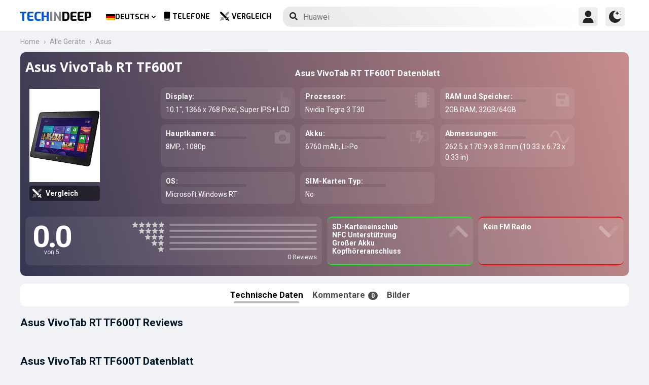

--- FILE ---
content_type: text/html; charset=UTF-8
request_url: https://www.techindeep.com/de/asus-vivotab-rt-tf600t
body_size: 16455
content:
<!doctype html>
<html lang="de-DE" prefix="og: https://ogp.me/ns#">
<head>
	<title>Asus VivoTab RT TF600T | Technische Daten und Kommentare</title><link rel="stylesheet" href="https://4a61c644.delivery.rocketcdn.me/wp-content/cache/min/1/8fad2db886495c23596d9e23f514e73d.css" media="all" data-minify="1" />
    <meta http-equiv="Content-Type" content="text/html; charset=UTF-8" />
    <meta name="viewport" content="width=device-width, minimum-scale=1.0, maximum-scale=1.0, user-scalable=no">
	<meta name="author" content="Techindeep.com">
	<meta name="msapplication-config" content="none">
	<meta name="description" content="Das Asus VivoTab RT TF600T wurde am  Released 2012, November veröffentlicht. Es hat ein 10.1&Prime; Zoll Super IPS+ LCD Display. 2GB RAM und der Nvidia Tegra 3 T30 bekommen Energie von dem Prozessor. Schieße Bilder, mit der 8MP Kamera und 1080p" />
	<meta property="og:description" content="Das Asus VivoTab RT TF600T wurde am  Released 2012, November veröffentlicht. Es hat ein 10.1&Prime; Zoll Super IPS+ LCD Display. 2GB RAM und der Nvidia Tegra 3 T30 bekommen Energie von dem Prozessor. Schieße Bilder, mit der 8MP Kamera und 1080p" />
	<meta name="twitter:description" content="Das Asus VivoTab RT TF600T wurde am  Released 2012, November veröffentlicht. Es hat ein 10.1&Prime; Zoll Super IPS+ LCD Display. 2GB RAM und der Nvidia Tegra 3 T30 bekommen Energie von dem Prozessor. Schieße Bilder, mit der 8MP Kamera und 1080p" />
    <link rel="profile" href="http://gmpg.org/xfn/11" />
	<meta name="keywords" content="Asus VivoTab RT TF600T,Asus,VivoTab RT TF600T,handy,telefon,information,datenblatt,spezifikationen,vergleich,preis,GSM,meinung,review" />
	 <meta property="og:image" content="https://www.techindeep.com/phones/devicephotos/asus-vivotab-rt.jpg"/> 	<meta property="product:category" content="smartphones" />
	<meta property="product:brand" content="Asus" />
    <link rel="pingback" href="https://www.techindeep.com/xmlrpc.php" />
	<link rel="stylesheet" href="https://www.techindeep.com/phones/style.min.css?v=0.9.8" />	
      <link rel="alternate" hreflang="x-default" href="https://www.techindeep.com/asus-vivotab-rt-tf600t" />
<link rel="alternate" hreflang="hu" href="https://www.techindeep.com/hu/asus-vivotab-rt-tf600t" />
<link rel="alternate" hreflang="ru" href="https://www.techindeep.com/ru/asus-vivotab-rt-tf600t" />
<link rel="alternate" hreflang="tr" href="https://www.techindeep.com/tr/asus-vivotab-rt-tf600t" />
<link rel="alternate" hreflang="de" href="https://www.techindeep.com/de/asus-vivotab-rt-tf600t" />

<!-- Suchmaschinen-Optimierung durch Rank Math PRO - https://s.rankmath.com/home -->
<meta name="robots" content="index, follow, max-snippet:-1, max-video-preview:-1, max-image-preview:large"/>
<link rel="canonical" href="https://www.techindeep.com/de/asus-vivotab-rt-tf600t" />
<meta property="og:locale" content="de_DE" />
<meta property="og:type" content="product" />
<meta property="og:title" content="Asus VivoTab RT TF600T - Technische Daten und Kommentare" />
<meta property="og:url" content="https://www.techindeep.com/de/asus-vivotab-rt-tf600t" />
<meta property="og:site_name" content="Tech in Deep" />
<meta property="og:image" content="https://4a61c644.delivery.rocketcdn.me/wp-content/uploads/2020/09/playstoreheader.jpg" />
<meta property="og:image:secure_url" content="https://4a61c644.delivery.rocketcdn.me/wp-content/uploads/2020/09/playstoreheader.jpg" />
<meta property="og:image:width" content="1024" />
<meta property="og:image:height" content="500" />
<meta property="og:image:alt" content="Asus VivoTab RT TF600T" />
<meta property="og:image:type" content="image/jpeg" />
<meta property="article:published_time" content="2019-06-06T10:33:48+00:00" />
<meta name="twitter:card" content="summary_large_image" />
<meta name="twitter:title" content="Asus VivoTab RT TF600T - Technische Daten und Kommentare" />
<meta name="twitter:site" content="@techindeep" />
<meta name="twitter:creator" content="@techindeep" />
<meta name="twitter:image" content="https://4a61c644.delivery.rocketcdn.me/wp-content/uploads/2020/09/playstoreheader.jpg" />
<meta name="twitter:label1" content="Zeit zum Lesen" />
<meta name="twitter:data1" content="Weniger als eine Minute" />
<!-- /Rank Math WordPress SEO Plugin -->

<link rel='dns-prefetch' href='//ajax.googleapis.com' />
<link rel='dns-prefetch' href='//www.google.com' />
<link rel='dns-prefetch' href='//cdn.jsdelivr.net' />
<link rel='dns-prefetch' href='//4a61c644.delivery.rocketcdn.me' />
<link href='https://4a61c644.delivery.rocketcdn.me' rel='preconnect' />
<link rel="alternate" type="application/rss+xml" title="Tech in Deep &raquo; Feed" href="https://www.techindeep.com/de/feed" />




<style id='ez-toc-inline-css' type='text/css'>
div#ez-toc-container p.ez-toc-title {font-size: 120%;}div#ez-toc-container p.ez-toc-title {font-weight: 500;}div#ez-toc-container ul li {font-size: 95%;}
</style>

<script type='text/javascript' src='https://ajax.googleapis.com/ajax/libs/jquery/3.4.1/jquery.min.js' id='jquery-js'></script>
<script type='text/javascript' src='https://www.google.com/recaptcha/api.js' id='google-reCaptcha-js'></script>
<script data-minify="1" type='text/javascript' src='https://4a61c644.delivery.rocketcdn.me/wp-content/cache/min/1/wp-content/themes/fortid/js/jquery.validate.js?ver=1767519959' id='validate-script-js'></script>
<script type='text/javascript' id='ajax-auth-script-js-extra'>
/* <![CDATA[ */
var ajax_auth_object = {"ajaxurl":"https:\/\/www.techindeep.com\/wp-admin\/admin-ajax.php","redirecturl":"https:\/\/www.techindeep.com\/de\/asus-vivotab-rt-tf600t","loadingmessage":"loadnim"};
/* ]]> */
</script>
<script data-minify="1" type='text/javascript' src='https://4a61c644.delivery.rocketcdn.me/wp-content/cache/min/1/wp-content/themes/fortid/js/ajax-auth-script.js?ver=1767519959' id='ajax-auth-script-js' defer></script>
<script data-minify="1" type='text/javascript' src='https://4a61c644.delivery.rocketcdn.me/wp-content/cache/min/1/wp-content/plugins/sitepress-multilingual-cms/res/js/jquery.cookie.js?ver=1767519959' id='jquery.cookie-js'></script>
<script type='text/javascript' id='wpml-cookie-js-extra'>
/* <![CDATA[ */
var wpml_cookies = {"wp-wpml_current_language":{"value":"de","expires":1,"path":"\/"}};
var wpml_cookies = {"wp-wpml_current_language":{"value":"de","expires":1,"path":"\/"}};
/* ]]> */
</script>
<script data-minify="1" type='text/javascript' src='https://4a61c644.delivery.rocketcdn.me/wp-content/cache/min/1/wp-content/plugins/sitepress-multilingual-cms/res/js/cookies/language-cookie.js?ver=1767519959' id='wpml-cookie-js' defer></script>
<script data-minify="1" type='text/javascript' src='https://4a61c644.delivery.rocketcdn.me/wp-content/cache/min/1/wp-content/plugins/sitepress-multilingual-cms/templates/language-switchers/legacy-dropdown-click/script.js?ver=1767519959' id='wpml-legacy-dropdown-click-0-js' defer></script>
<script data-minify="1" type='text/javascript' src='https://4a61c644.delivery.rocketcdn.me/wp-content/cache/min/1/wp-content/themes/fortid/js/navigation.js?ver=1767519959' id='fortid-navigation-js' defer></script>
<script type='text/javascript' src='https://cdn.jsdelivr.net/npm/swiper@5.3.7/js/swiper.min.js' id='Swiper-js'></script>
<link rel="https://api.w.org/" href="https://www.techindeep.com/de/wp-json/" /><link rel="alternate" type="application/json" href="https://www.techindeep.com/de/wp-json/wp/v2/pages/46000" /><link rel="EditURI" type="application/rsd+xml" title="RSD" href="https://www.techindeep.com/xmlrpc.php?rsd" />
<link rel="wlwmanifest" type="application/wlwmanifest+xml" href="https://4a61c644.delivery.rocketcdn.me/wp-includes/wlwmanifest.xml" /> 
<link rel='shortlink' href='https://www.techindeep.com/de?p=46000' />
<link rel="alternate" type="application/json+oembed" href="https://www.techindeep.com/de/wp-json/oembed/1.0/embed?url=https%3A%2F%2Fwww.techindeep.com%2Fde%2Fasus-vivotab-rt-tf600t" />
<link rel="alternate" type="text/xml+oembed" href="https://www.techindeep.com/de/wp-json/oembed/1.0/embed?url=https%3A%2F%2Fwww.techindeep.com%2Fde%2Fasus-vivotab-rt-tf600t&#038;format=xml" />
<meta name="generator" content="WPML ver:4.4.9 stt:1,3,23,45,53;" />
<link rel="pingback" href="https://www.techindeep.com/xmlrpc.php"><link rel="icon" href="https://4a61c644.delivery.rocketcdn.me/wp-content/uploads/2019/06/cropped-SiteIcon-3-32x32.png" sizes="32x32" />
<link rel="icon" href="https://4a61c644.delivery.rocketcdn.me/wp-content/uploads/2019/06/cropped-SiteIcon-3-192x192.png" sizes="192x192" />
<link rel="apple-touch-icon" href="https://4a61c644.delivery.rocketcdn.me/wp-content/uploads/2019/06/cropped-SiteIcon-3-180x180.png" />
<meta name="msapplication-TileImage" content="https://4a61c644.delivery.rocketcdn.me/wp-content/uploads/2019/06/cropped-SiteIcon-3-270x270.png" />
<noscript><style id="rocket-lazyload-nojs-css">.rll-youtube-player, [data-lazy-src]{display:none !important;}</style></noscript>	  <link rel="stylesheet" href="https://fonts.googleapis.com/css?family=Roboto%3A400%2C700%7COpen%20Sans%3A400%2C700%2C800%7CExo%3A700%2C800&#038;display=swap" />
	<!-- Global site tag (gtag.js) - Google Analytics -->
	<script data-no-minify="1" async src="https://4a61c644.delivery.rocketcdn.me/wp-content/cache/busting/1/gtm-721d23c5613cb3f8ec875e2e454705e4.js"></script>
	<script>
	  window.dataLayer = window.dataLayer || [];
	  function gtag(){dataLayer.push(arguments);}
	  gtag('js', new Date());

	  gtag('config', 'UA-140967365-1');
	</script>

	<script src="https://www.techindeep.com/phones/yorum/3b-comments.js?v=0.9.8" defer></script>
	  <script src="https://cdnjs.cloudflare.com/ajax/libs/color-thief/2.3.0/color-thief.umd.js" defer></script>
	  <script src="https://www.techindeep.com/phones/script.min.js?v=0.9.8" defer></script>
</head>
<body class="page-template page-template-phonespecs page-template-phonespecs-php page page-id-46000 wp-custom-logo">

<div id="loginfrom" class="logforms">
	<div class="pc-close"></div>
	<form id="login" class="ajax-auth" action="login" method="post">
		<div class="padding15">
			<div class="form-header">
			<div class="h2">Login</div>
			<div class="newhere">Neu hier ? <a id="show_signup" href="#">Erstelle einen neuen Account</a></div>			</div>
			<div class="status"></div>
			<input type="hidden" id="security" name="security" value="310f94c71f" /><input type="hidden" name="_wp_http_referer" value="/de/asus-vivotab-rt-tf600t" />  
			<label for="username">Benutzername oder E-Mail</label>
			<input id="username" type="text" class="required" name="username">
			<label for="password">Passwort</label>
			<input id="password" type="password" class="required" name="password">
		</div>
		<input class="submit_button" type="submit" value="LOGIN">
	</form>
	<div class="social_login padding15">
		<div class="h3">Melde dich mit Social Media an</div>
				<a class="sclgn_button login_face" rel="nofollow noopener" href="https://www.techindeep.com/login?loginSocial=facebook" data-plugin="nsl" data-action="connect" data-redirect="current" data-provider="facebook" data-popupwidth="475" data-popupheight="175">
			<i class="fontaw-facebook-f"></i>Continue with<span>Facebook</span>
		</a>
		<a class="sclgn_button login_google" rel="nofollow noopener" href="https://www.techindeep.com/login?loginSocial=google" data-plugin="nsl" data-action="connect" data-redirect="current" data-provider="google" data-popupwidth="600" data-popupheight="600">
			<i class="fontaw-google"></i>Continue with<span>Google</span>
		</a>
	</div>
	<a id="show_fgtpass" rel="nofollow noopener" href="https://www.techindeep.com/delogin?action=lostpassword">Passwort vergessen?</a>
</div>

<div id="registerfrom" class="logforms">
	<div class="pc-close"></div>
	<form id="register" class="ajax-auth" action="register" method="post">
	<div class="padding15">
		<div class="form-header">
		<div class="h2">Registrieren</div>
		<div class="newhere">Hast du bereits einen Account? ? <a id="show_login" href="#">Anmelden</a></div>		</div>	
		<div class="status"></div>
		<input type="hidden" id="signonsecurity" name="signonsecurity" value="cd6f165e9a" /><input type="hidden" name="_wp_http_referer" value="/de/asus-vivotab-rt-tf600t" />        
		<label for="signonfullname">Deinen ganzen Namen</label>
			<input id="signonfullname" type="text" name="signonfullname" class="required">		
		<label for="signonname">Benutzername</label>
			<input id="signonname" type="text" name="signonname" class="required">
		<label for="email">E-Mail</label>
			<input id="email" type="text" class="required email" name="email">
		<label for="signonpassword">Passwort</label>
			<input id="signonpassword" type="password" class="required" name="signonpassword" >
		<label for="password2">Passwort bestätigen</label>
			<input type="password" id="password2" class="required" name="password2">
		<div class="g-recaptcha" data-sitekey="6LegbLgUAAAAABeTvFV3h_QyeHBvTLD1uNjGpL6-"></div>
	</div>
		<input class="submit_button" type="submit" value="Registrieren">  
	</form>
	<div class="social_login padding15">
		<div class="h3">Registriere dich mit Social Media</div>
				<a class="sclgn_button login_face" rel="nofollow noopener" href="https://www.techindeep.com/login?loginSocial=facebook" data-plugin="nsl" data-action="connect" data-redirect="current" data-provider="facebook" data-popupwidth="475" data-popupheight="175">
			<i class="fontaw-facebook-f"></i>Continue with<span>Facebook</span>
		</a>
		<a class="sclgn_button login_google" rel="nofollow noopener" href="https://www.techindeep.com/login?loginSocial=google" data-plugin="nsl" data-action="connect" data-redirect="current" data-provider="google" data-popupwidth="600" data-popupheight="600">
			<i class="fontaw-google"></i>Continue with<span>Google</span>
		</a>
	</div>	
</div>

<div id="page" class="site">
	<header id="masthead" class="site-header">
	  <div class="container">
		  <div class="cont-left">
			<!--<div href="#" class="canvas_toggle"><i class="fontaw-bars"></i></div>-->
				<div class="site-branding">
									<a href="https://www.techindeep.com/de" class="custom-logo-link" rel="home">
						<div id="site_logo"><span>TECH </span><span>IN </span><span>DEEP </span></div>
					</a>
									</div><!-- .site-branding -->
			</div>
			<nav id="site-navigation" class="main-navigation">
				<ul id="primary-menu" class="menu"><li id="menu-item-wpml-ls-32-de" class="menu-item wpml-ls-slot-32 wpml-ls-item wpml-ls-item-de wpml-ls-current-language wpml-ls-menu-item wpml-ls-last-item menu-item-type-wpml_ls_menu_item menu-item-object-wpml_ls_menu_item menu-item-has-children menu-item-wpml-ls-32-de"><a title="Deutsch" href="https://www.techindeep.com/de/asus-vivotab-rt-tf600t"><img width="18" height="12" class="wpml-ls-flag" src="data:image/svg+xml,%3Csvg%20xmlns='http://www.w3.org/2000/svg'%20viewBox='0%200%2018%2012'%3E%3C/svg%3E" alt="" data-lazy-src="https://4a61c644.delivery.rocketcdn.me/wp-content/plugins/sitepress-multilingual-cms/res/flags/de.png"><noscript><img width="18" height="12" class="wpml-ls-flag" src="https://4a61c644.delivery.rocketcdn.me/wp-content/plugins/sitepress-multilingual-cms/res/flags/de.png" alt=""></noscript><span class="wpml-ls-native" lang="de">Deutsch</span></a>
<ul class="sub-menu">
	<li id="menu-item-wpml-ls-32-en" class="menu-item wpml-ls-slot-32 wpml-ls-item wpml-ls-item-en wpml-ls-menu-item wpml-ls-first-item menu-item-type-wpml_ls_menu_item menu-item-object-wpml_ls_menu_item menu-item-wpml-ls-32-en"><a title="English" href="https://www.techindeep.com/asus-vivotab-rt-tf600t"><img width="18" height="12" class="wpml-ls-flag" src="data:image/svg+xml,%3Csvg%20xmlns='http://www.w3.org/2000/svg'%20viewBox='0%200%2018%2012'%3E%3C/svg%3E" alt="" data-lazy-src="https://4a61c644.delivery.rocketcdn.me/wp-content/plugins/sitepress-multilingual-cms/res/flags/en.png"><noscript><img width="18" height="12" class="wpml-ls-flag" src="https://4a61c644.delivery.rocketcdn.me/wp-content/plugins/sitepress-multilingual-cms/res/flags/en.png" alt=""></noscript><span class="wpml-ls-native" lang="en">English</span></a></li>
	<li id="menu-item-wpml-ls-32-hu" class="menu-item wpml-ls-slot-32 wpml-ls-item wpml-ls-item-hu wpml-ls-menu-item menu-item-type-wpml_ls_menu_item menu-item-object-wpml_ls_menu_item menu-item-wpml-ls-32-hu"><a title="Magyar" href="https://www.techindeep.com/hu/asus-vivotab-rt-tf600t"><img width="18" height="12" class="wpml-ls-flag" src="data:image/svg+xml,%3Csvg%20xmlns='http://www.w3.org/2000/svg'%20viewBox='0%200%2018%2012'%3E%3C/svg%3E" alt="" data-lazy-src="https://4a61c644.delivery.rocketcdn.me/wp-content/plugins/sitepress-multilingual-cms/res/flags/hu.png"><noscript><img width="18" height="12" class="wpml-ls-flag" src="https://4a61c644.delivery.rocketcdn.me/wp-content/plugins/sitepress-multilingual-cms/res/flags/hu.png" alt=""></noscript><span class="wpml-ls-native" lang="hu">Magyar</span></a></li>
	<li id="menu-item-wpml-ls-32-ru" class="menu-item wpml-ls-slot-32 wpml-ls-item wpml-ls-item-ru wpml-ls-menu-item menu-item-type-wpml_ls_menu_item menu-item-object-wpml_ls_menu_item menu-item-wpml-ls-32-ru"><a title="Русский" href="https://www.techindeep.com/ru/asus-vivotab-rt-tf600t"><img width="18" height="12" class="wpml-ls-flag" src="data:image/svg+xml,%3Csvg%20xmlns='http://www.w3.org/2000/svg'%20viewBox='0%200%2018%2012'%3E%3C/svg%3E" alt="" data-lazy-src="https://4a61c644.delivery.rocketcdn.me/wp-content/plugins/sitepress-multilingual-cms/res/flags/ru.png"><noscript><img width="18" height="12" class="wpml-ls-flag" src="https://4a61c644.delivery.rocketcdn.me/wp-content/plugins/sitepress-multilingual-cms/res/flags/ru.png" alt=""></noscript><span class="wpml-ls-native" lang="ru">Русский</span></a></li>
	<li id="menu-item-wpml-ls-32-tr" class="menu-item wpml-ls-slot-32 wpml-ls-item wpml-ls-item-tr wpml-ls-menu-item menu-item-type-wpml_ls_menu_item menu-item-object-wpml_ls_menu_item menu-item-wpml-ls-32-tr"><a title="Türkçe" href="https://www.techindeep.com/tr/asus-vivotab-rt-tf600t"><img width="18" height="12" class="wpml-ls-flag" src="data:image/svg+xml,%3Csvg%20xmlns='http://www.w3.org/2000/svg'%20viewBox='0%200%2018%2012'%3E%3C/svg%3E" alt="" data-lazy-src="https://4a61c644.delivery.rocketcdn.me/wp-content/plugins/sitepress-multilingual-cms/res/flags/tr.png"><noscript><img width="18" height="12" class="wpml-ls-flag" src="https://4a61c644.delivery.rocketcdn.me/wp-content/plugins/sitepress-multilingual-cms/res/flags/tr.png" alt=""></noscript><span class="wpml-ls-native" lang="tr">Türkçe</span></a></li>
</ul>
</li>
<li id="menu-item-52223" class="menu-item menu-item-type-post_type menu-item-object-page menu-item-52223"><a href="https://www.techindeep.com/de/all-devices"><i class="fontaw-mobile-android"></i>Telefone</a></li>
<li id="menu-item-52224" class="menu-item menu-item-type-post_type menu-item-object-page menu-item-52224"><a href="https://www.techindeep.com/de/handy-vergleich"><i class="fontaw-swords"></i>Vergleich</a></li>
</ul>			</nav>
			<form role="search" method="get" id="searchform" action="https://www.techindeep.com/de" ><input class="search_input" autocomplete="off" tabindex="0" type="text" placeholder="Search in Techindeep..." value="" name="s" /><button type="submit" id="searchsubmit" value=""><i class="fontaw-search"></i><div class="loading displaynone"></div></button>			</form>		
			<div class="cont-right">
				<nav id="seac-nav" class="main-navigation">
										<li id="menu-item-account" class="menu-item menu-item-type-custom menu-item-object-custom">
						<div class="login_button notonline" id="show_login">
							<svg xmlns="http://www.w3.org/2000/svg" viewBox="0 0 512 512"><path d="M256 0c-74.439 0-135 60.561-135 135s60.561 135 135 135 135-60.561 135-135S330.439 0 256 0zM423.966 358.195C387.006 320.667 338.009 300 286 300h-60c-52.008 0-101.006 20.667-137.966 58.195C51.255 395.539 31 444.833 31 497c0 8.284 6.716 15 15 15h420c8.284 0 15-6.716 15-15 0-52.167-20.255-101.461-57.034-138.805z"/></svg>
						</div>
					</li>
										<div id="darkmo" class=""><svg xmlns="http://www.w3.org/2000/svg" viewBox="0 0 512 512"><circle cx="467" cy="45" r="15"/><circle cx="497" cy="166" r="15"/><path d="M257 512c109.336 0 206.353-70.668 241.421-174.35 2.139-6.313-.161-13.286-5.625-17.109-5.449-3.794-12.788-3.56-18.003.63C442.464 347.23 403.455 361 362 361c-99.258 0-181-80.742-181-180 0-62.065 32.509-119.989 85.302-153.256 5.654-3.56 7.617-10.459 5.757-16.875C270.213 4.453 263.68 0 257 0 116.39 0 0 115.39 0 256s116.39 256 257 256z"/><path d="M287 121c24.814 0 45 20.186 45 45 0 8.291 6.709 15 15 15s15-6.709 15-15c0-24.814 20.186-45 45-45 8.291 0 15-6.709 15-15s-6.709-15-15-15c-24.814 0-45-21.186-45-46 0-8.291-6.709-15-15-15s-15 6.709-15 15c0 24.814-20.186 46-45 46-8.291 0-15 6.709-15 15s6.709 15 15 15z"/></svg></div>
				</nav>
			</div>
	 </div>
	</header><!-- #masthead -->
	<div class="tid_search_result search_hide">
		<div class="phoneresultarea">
			<span class="topdesc">Phone Specifications</span>
			<div class="phoneresult"></div> 
		</div>
	</div>
	<div class="tid_bg_overlay" id="bg_search"></div>
	<div id="content" class="site-content">
	<div id="primary" class="container">
		<main id="main" class="site-main nosidebar">

<div class="containerspec">
			<div class="content-breadcrumb">
				<ul class="content-breadcrumb__list" itemscope="" itemtype="http://schema.org/BreadcrumbList">
					<li class="content-breadcrumb__list__item" itemprop="itemListElement" itemscope="" itemtype="http://schema.org/ListItem">
						<a itemprop="item" href="https://www.techindeep.com/" title="Technology News"><span itemprop="name">Home</span></a>
						<meta itemprop="position" content="1">
					</li>				
					<li class="content-breadcrumb__list__item" itemprop="itemListElement" itemscope="" itemtype="http://schema.org/ListItem">
						<a itemprop="item" href="https://www.techindeep.com/de/all-devices" title="Devices"><span itemprop="name">Alle Geräte</span></a>
						<meta itemprop="position" content="2">
					</li>
					<li class="content-breadcrumb__list__item" itemprop="itemListElement" itemscope="" itemtype="http://schema.org/ListItem">
						<a itemprop="item" href="asus" title="Asus"><span itemprop="name">Asus</span></a>
						<meta itemprop="position" content="3">
					</li>
				</ul>
			</div>
				<input type="hidden" id="hidoutmodel" value="asusvivotabrttf600t"/>
				<input type="hidden" id="hidmodel" value="Asus VivoTab RT TF600T"/>
				<input type="hidden" id="post_id" value="46000"/>

   <div class="report-form-popup" id="myForm">
	  <div class="cancel" onclick="closeForm()"><i class="fontaw-times"></i></div>
	  <b>Melde Error</b>
	  [contact-form-7 id="28501" title="ReportDevice"]   </div>
	<div id="report-comment" class="logforms">
		<div class="pc-close"></div>
		[contact-form-7 id="50236" title="PSCR"]	</div>     
	<header class="spectop" style="background:-o-linear-gradient(75deg,rgba(4,4,4),rgba(undefined));background:linear-gradient(75deg,rgba(4,4,4),rgba(undefined));">
			<div class="title_grp">
				<h1 class="page-title">Asus VivoTab RT TF600T</h1>
							</div>	

   <div class="center-stage">
   <div class="stage_left">
      <figure class="specs-photo-main">
         <img width="139" height="184" alt="Asus VivoTab RT TF600T" src="https://www.techindeep.com/phones/devicephotos/asus-vivotab-rt.jpg" class="main-img-block skip-lazy" onclick="openModal();currentSlide(1)">
		 <a href="handy-vergleich/asusvivotabrttf600t" id="btn_cmph"><i class="fontaw-swords"></i><span>Vergleich</span></a>
      </figure>

	  	  </div>
  <div class="stage_right swiper-container">
		<h2 id="h-specs">Asus VivoTab RT TF600T Datenblatt</h2>
		<ul class="genelozellk swiper-wrapper">
		<div class="swiper-slide custom-slide">
			<li><span>Display: </span>10.1&Prime;, 1366 x 768 Pixel, Super IPS+ LCD <i class="fontaw-hand-pointer"></i></li>			<li><span>Prozessor: </span>Nvidia Tegra 3 T30<i class="fontaw-microchip"></i></li>			<li><span>RAM und Speicher: </span>2GB RAM, 32GB/64GB<i class="fontaw-save"></i></li>			<li><span>Hauptkamera: </span>8MP, , 1080p<i class="fontaw-camera-alt"></i></li>			</div>
			<div class="swiper-slide custom-slide">
			<li><span>Akku: </span>6760  mAh, Li-Po<i class="fontaw-battery-bolt"></i></li>			<li><span>Abmessungen: </span>262.5 x 170.9 x 8.3 mm (10.33 x 6.73 x 0.33 in)<i class="fontaw-wave-sine"></i></li>						<li><span>OS: </span>Microsoft Windows RT</li>			<li><span>SIM-Karten Typ: </span>No<i class="fontaw-sim-card"></i></li>			</div>
		</ul>
		<div class="swiper-pagination"></div>
	</div>
					<script>
				var swiper = new Swiper('.stage_right', {
					pagination: {
						el: '.swiper-pagination',
					},
				});
				</script>
   </div>


<div class="stage_alt">
 <div id="reply-main2">
<div class="star-reviews">
   <div class="leg">
      <div class="review-left">
         <div class="DYo30e" aria-label="Rated 0 von 5">0.0</div>
		 <span id="oo5">von 5</span>
      </div>
      <div class="star-grap">
	    <div class="star-bar">
			<span class="starts-out"></span>
			 <div class="hVgDpd" aria-label="0 von 5 Sternen Reviews">
				<div class="uYAcce" style="width:0%"></div>
			 </div>
		</div>
		<div class="star-bar">
			<span class="starts-out" id="star-4"></span>
			 <div class="hVgDpd" aria-label="0 von 4 Sternen Reviews">
				<div class="uYAcce" style="width:0%"></div>
			 </div>
		 </div>
		 <div class="star-bar">
			 <span class="starts-out" id="star-3"></span>
			 <div class="hVgDpd" aria-label="0 von 3 Sternen Reviews">
				<div class="uYAcce" style="width:0%"></div>
			 </div>
		 </div>
		 <div class="star-bar">
			 <span class="starts-out" id="star-2"></span>
			 <div class="hVgDpd" aria-label="0 von 2 Sternen Reviews">
				<div class="uYAcce" style="width:0%"></div>
			 </div>
		 </div>
		 <div class="star-bar">
			 <span class="starts-out" id="star-1"></span>
			 <div class="hVgDpd" aria-label="0 von 1 Sternen Reviews">
				<div class="uYAcce" style="width:0%"></div>
			 </div>
		 </div>
		<div class="aDeRH">0 Reviews</div>
      </div>
   </div>
</div>
	</div>
	 <ul class="specs-spotlight-features">
		<li id="displaycons">
		   <span>SD-Karteneinschub</span>
		   <span>NFC Unterstützung</span>
		   <span>Großer Akku</span>
		   <span>Kopfhöreranschluss</span>
		   <i class="fontaw-chevron-up1"></i>
		</li>
		<li id="displaypros">
		   <span>Kein FM Radio</span>
		   <span></span>
		   <span></span>
		   <span></span>
		   <i class="fontaw-chevron-up1"></i>
		</li>
	 </ul>
		  </div>	
      </header>
   
  <ul class="buttons">
	 <li id="specs" class="act">Technische Daten
   <ul class="sidenav">
      <a href="#bbg1">Netzwerk</a>
      <a href="#bbg2">Allgemeine Angaben</a>
      <a href="#bbattery">Batterie</a>
      <a href="#bbg3">Perfomance</a>
      <a href="#bbg4">Kamera</a>
   </ul>	 
	 </li>
	 <li id="yorumlar"><a href="#reviews">Kommentare <span>0</span></a></li>
	 	 <li onclick="openModal();currentSlide(1)">Bilder</li>
  </ul>
  
	<section id="yutup">
		<h2>Asus VivoTab RT TF600T Reviews</h2>
					 <div id="yutupcont">
			<div class="y-items">
				<figure class="item">
					<div class="noba"><img src="data:image/svg+xml,%3Csvg%20xmlns='http://www.w3.org/2000/svg'%20viewBox='0%200%20160%2090'%3E%3C/svg%3E" width="160" height="90" data-lazy-src="https://4a61c644.delivery.rocketcdn.me/wp-content/themes/fortid/images/preloader.gif"><noscript><img src="https://4a61c644.delivery.rocketcdn.me/wp-content/themes/fortid/images/preloader.gif" width="160" height="90"></noscript>
						<figcaption class="caption">
							<div class="author"></div>
						</figcaption>
					</div>
				</figure>
				<figure class="item">
					<div class="noba"><img src="data:image/svg+xml,%3Csvg%20xmlns='http://www.w3.org/2000/svg'%20viewBox='0%200%20160%2090'%3E%3C/svg%3E" width="160" height="90" data-lazy-src="https://4a61c644.delivery.rocketcdn.me/wp-content/themes/fortid/images/preloader.gif"><noscript><img src="https://4a61c644.delivery.rocketcdn.me/wp-content/themes/fortid/images/preloader.gif" width="160" height="90"></noscript>
						<figcaption class="caption">
							<div class="author"></div>
						</figcaption>
					</div>
				</figure>
				<figure class="item">
					<div class="noba"><img src="data:image/svg+xml,%3Csvg%20xmlns='http://www.w3.org/2000/svg'%20viewBox='0%200%20160%2090'%3E%3C/svg%3E" width="160" height="90" data-lazy-src="https://4a61c644.delivery.rocketcdn.me/wp-content/themes/fortid/images/preloader.gif"><noscript><img src="https://4a61c644.delivery.rocketcdn.me/wp-content/themes/fortid/images/preloader.gif" width="160" height="90"></noscript>
						<figcaption class="caption">
							<div class="author"></div>
						</figcaption>
					</div>
				</figure>			
			</div>	
		  </div>
		  				<div id="pgnyutup" class="phngallery">
				<div class="caption-container">
				<span>Reviews auf YouTube</span>
				  <p id="caption">Asus VivoTab RT TF600T</p>
				  <span class="close">&times;</span>
				</div>
			  <div class="phngal-content"></div>
			</div>
	</section>
	

				
 <div class="displayflex amam">
   <div id="specs-list">
   <h2 class="nobg">Asus VivoTab RT TF600T Datenblatt</h2>
	<div class="general-specs">
		 <div class="fake-h2" id="bbg2">Allgemeine Angaben</div>
         <div class="general-text border-true" id="bg2">
              <div class="baslik">Start</div>
				<table class="tid_specs_table" cellspacing="0" cellpadding="0">
				  <tbody>
					   <tr>
						  <td>Hersteller</td>
						  <td>Asus<a class="spec_link" href="asus">Smartphones von Asus &gt;</a></td>
					   </tr>
					   <tr>
						  <td>Angekündigt</td>
						  <td></td>
					   </tr>
					   <tr>
						  <td>Veröffentlichungsdatum</td>
						  <td> Released 2012, November</td>
					   </tr>
					   <tr>
						  <td>UVP</td>
						  <td>über 420 EUR</td>
					   </tr>
				  </tbody>
				</table>
                  <h3 class="baslik">DISPLAY</h3>
					<table class="tid_specs_table" cellspacing="0" cellpadding="0">
					  <tbody>
					   <tr>
						  <td>Typ</td>
						  <td>Super IPS+ LCD </td>
					   </tr>
					   <tr>
						 <td>Seitenverhältnis und PPI</td>
						 <td> 16:9 Verhältnis - 155 ppi Dichte</td>
					   </tr>
					   <tr>
						  <td>Größe</td>
						  <td>10.1 Zoll, 281.1 cm<sup>2</sup> (~62.7% dispay-zu-Größen Verhältnis)</td>
					   </tr>
					   <tr>
						  <td>Auflösung</td>
						  <td>1366 x 768 Pixel</td>
					   </tr>
					   <tr>
						  <td>Maximale Helligkeit (nit)</td>
						  <td></td>
					   </tr>
					   <tr>
						  <td>Schutz</td>
						  <td>Corning Gorilla Glas</td>
					   </tr>
					   <tr>
						  <td>Features</td>
						  <td>TruVivid technology</td>
					   </tr>
					  </tbody>
					</table>
                  <h3 class="baslik">Gehäuse</h3>
					<table class="tid_specs_table" cellspacing="0" cellpadding="0">
					  <tbody>
					   <tr>
						  <td>Farben</td>
						  <td>
							 <div class="color-sep color_gray"><div class="color-circle"></div> Gray</div>						  </td>
					   </tr>
					   <tr>
						  <td>Abmessungen</td>
						  <td>262.5 x 170.9 x 8.3 mm (10.33 x 6.73 x 0.33 in)</td>
					   </tr>
					   <tr>
						  <td>Gewicht</td>
						  <td>525 gr (1.16 lb)</td>
					   </tr>
					   <tr>
						  <td>Material</td>
						  <td></td>
					   </tr>
					   <tr>
						  <td>Zertifizierung</td>
						  <td></td>
					   </tr>
					   <tr>
						  <td>Wasserdicht</td>
						  <td></td>
					   </tr>
					   <tr>
						  <td>Sensoren</td>
						  <td>Beschleunigungsmesser, gyro, Kompass</td>
					   </tr>
					   <tr>
						  <td>Klinkenbuchse</td>
						  <td>Yes</td>
					   </tr>
					   <tr>
						  <td>NFC</td>
						  <td>Yes</td>
					   </tr>
					   <tr>
						  <td>Infrarot</td>
						  <td></td>
					   </tr>
					   <tr>
						  <td>USB Typ</td>
						  <td>USB 2.0, USB Host</td>
					   </tr>
					   <tr>
						  <td>Kühlsystem</td>
						  <td></td>
					   </tr>
					   <tr>
						  <td>HDMI</td>
						  <td></td>
					   </tr>
					   <tr>
						  <td>Lautsprecher Lautstärke (dB)</td>
						  <td></td>
					   </tr>
					  </tbody>
					</table>
         </div>
      </div>
      <div class="general-specs">
		 <div class="fake-h2" id="bbg2">Netzwerk</div>
         <div class="general-text border-true" id="bg1">
             <div class="baslik">Frequenzen</div>
				<table class="tid_specs_table" cellspacing="0" cellpadding="0">
				  <tbody>
				   <tr>
					  <td>Technologie</td>
					  <td>No cellular connectivity </td>
				   </tr>
					  <tr>
						 <td>2G Bänder</td>
						 <td>N/A</td>
					  </tr>
					  <tr>
						 <td>3G Bänder</td>
						 <td></td>
					  </tr>
					  <tr>
						 <td>4G Bänder</td>
						 <td></td>
					  </tr>
					  <tr>
						 <td>5G Bänder</td>
						 <td></td>
					  </tr>
					  <tr>
						 <td>TD-SCDMA</td>
						 <td></td>
					  </tr>
					  <tr>
						 <td>Navigation</td>
						 <td>No</td>
					  </tr>
					  <tr>
						 <td>Netzwerkgeschwindigkeit</td>
						 <td></td>
					  </tr>
				  </tbody>
				</table>
				<div class="baslik">ANDERE</div>
					<table class="tid_specs_table" cellspacing="0" cellpadding="0">
					  <tbody>
					   <tr>
						 <td>SIM Kartentyp</td>
						 <td>No</td>
					   </tr>
					   <tr>
						  <td>Anzahl der SIM-Steckplätze</td>
						  <td>1</td>
					   </tr>
					   <tr>
						  <td>Wi-Fi</td>
						  <td>Wi-Fi 802.11 b/g/n</td>
					   </tr>
					   <tr>
						  <td>Bluetooth</td>
						  <td>4.0, A2DP</td>
					   </tr>
					   <tr>
						  <td>VoLTE</td>
						  <td></td>
					   </tr>
					   <tr>
						  <td>FM Radio</td>
						  <td>No</td>
					   </tr>
					  </tbody>
					</table>
					
                  <div class="baslik">SAR <span class="mini-help"><span class="mini-helptext">Das SAR Limit für Europa ist 2 W/kg</span></span></div>
				  
				<table class="tid_specs_table" cellspacing="0" cellpadding="0">
				  <tbody>
				   <tr>
					  <td>Körper SAR (EU)</td>
					  <td></td>
				   </tr>
				   <tr>
					  <td>Kopf SAR (EU)</td>
					  <td></td>
				   </tr>
				   <tr>
					  <td>Körper SAR (USA)</td>
					  <td>0.558 W/kg</td>
				   </tr>
				   <tr>
					  <td>Kopf SAR (USA)</td>
					  <td></td>
				   </tr>
				   <tr>
					  <td>&nbsp;</td>
					  <td></td>
				   </tr>
				  </tbody>
				</table>
         </div>
      </div>
      <div class="general-specs">
		 <div class="fake-h2" id="bbg2">Performance</div>
         <div class="general-text border-true" id="bg3">
			  <h3 class="baslik">PLATTFORM</h3>
				<table class="tid_specs_table" cellspacing="0" cellpadding="0">
				  <tbody>
				   <tr>
					  <td>Chipsatz</td>
					  <td>Nvidia Tegra 3 T30</td>
				   </tr>
				   <tr>
					  <td>CPU</td>
					  <td>Quad-core 1.3 GHz Cortex-A9</td>
				   </tr>
				   <tr>
					  <td>Bits</td>
					  <td>32Bit</td>
				   </tr>
				   <tr>
					  <td>Kerne</td>
					  <td>4</td>
				   </tr>
				   <tr>
					  <td>Fertigungsgröße</td>
					  <td>40 nm</td>
				   </tr>
				   <tr>
					  <td>GPU</td>
					  <td>ULP GeForce</td>
				   </tr>
				   <tr>
					  <td>GPU Kerne</td>
					  <td>12</td>
				   </tr>
				   <tr>
					  <td>GPU Frequenz</td>
					  <td>416 MHz</td>
				   </tr>
				   <tr>
					  <td>OS</td>
					  <td>Microsoft Windows RT</td>
				   </tr>
				   				  </tbody>
				</table>
                  <h3 class="baslik">SPEICHER</h3>
					<table class="tid_specs_table" cellspacing="0" cellpadding="0">
					  <tbody>
					   <tr>
						  <td>RAM Kapazität</td>
						  <td>2GB</td>
					   </tr>
					   <tr>
						  <td>RAM Typ</td>
						  <td>DDR3-L</td>
					   </tr>
					   <tr>
						  <td>Speicher</td>
						  <td>32GB/64GB</td>
					   </tr>
					   <tr>
						  <td>SD-Karten Slot</td>
						  <td>microSD, bis zu: 64 GB (dedicated slot)</td>
					   </tr>
					  </tbody>
					</table>
                  <h3 class="baslik" id="bbattery">PERFORMANCE ERGEBNISSE</h3>
				<table class="tid_specs_table" cellspacing="0" cellpadding="0">
					<tbody>
					   <tr>
						  <td><h3>Antutu Score</h3></td>
						  <td>
							<div class="antutu-score">
								<img class="ikon" src="data:image/svg+xml,%3Csvg%20xmlns='http://www.w3.org/2000/svg'%20viewBox='0%200%200%200'%3E%3C/svg%3E" alt="Antutu Icon" data-lazy-src="https://techindeep.com/wp-content/themes/fortid/images/antutu.svg"><noscript><img class="ikon" src="https://techindeep.com/wp-content/themes/fortid/images/antutu.svg" alt="Antutu Icon"></noscript>
								<div class="ant-score"></div>
								<span class="gray"><b class="dot">•</b> Antutu </span>
								</div>
						  </td>
					   </tr>
					   				  </tbody>
				</table>
                  <h3 class="baslik" id="bbattery">AKKU</h3>
					<table class="tid_specs_table" cellspacing="0" cellpadding="0">
					  <tbody>
						   <tr>
							  <td>Kapazität</td>
							  <td>6760  mAh</td>
						   </tr>
						   <tr>
							  <td>Typ</td>
							  <td>Li-Po</td>
						   </tr>
						   <tr>
							  <td>QuickCharge Technologie</td>
							  <td></td>
						   </tr>
						   <tr>
							  <td>Videowiedergabezeit</td>
							  <td></td>
						   </tr>
						   <tr>
							  <td>Fast Charging</td>
							  <td></td>
						   </tr>
						   <tr>
							  <td>Wireless Charging</td>
							  <td></td>
						   </tr>
						   <tr>
							  <td>Reverse Charging</td>
							  <td></td>
						   </tr>
					  </tbody>
					</table>
         </div>
      </div>
      <div class="general-specs">
		 <h3 class="fake-h2" id="bbg4">Kamera</h3>
         <div class="general-text border-true" id="bg4">
                  <div class="baslik">Hauptkamera <span class="mini-help"><span class="mini-helptext">Die folgenden Features variieren möglicherweise mit Softwareupdates.</span></span></div>
			  			   			   			   			   			  				<table class="tid_specs_table" cellspacing="0" cellpadding="0">
					  <tbody>
					   <tr>
						  <td>Bildauflösung</td>
						  <td>3264 x 2448 pixels, 7.99 MP</td>
					   </tr>
					   <tr>
						  <td>Videoauflösung und FPS</td>
						  <td>1080@30</td>
					   </tr>
					   <tr>
						  <td>Optische Bildstabilisierung (OIS)</td>
						  <td>No</td>
					   </tr>
					   <tr>
						  <td>Elektronische Bildstabilisierung (EIS)</td>
						  <td></td>
					   </tr>
					   <tr>
						  <td>Zeitlupe</td>
						  <td></td>
					   </tr>
					   <tr>
						  <td>Features</td>
						  <td>LED Blitz</td>
					   </tr>
					  </tbody>
					</table>
                  <h3 class="baslik">DxOMark Score</h3>
					<table class="tid_specs_table" cellspacing="0" cellpadding="0">
						<tbody>
						   <tr>
							  <td>Mobile Score (Rear)</td>
							  <td>
								 <div class="dxomark-score">
									<div class="dxo-main">
									   <div class="dxo-score" id="dxomb"></div>
									   <div class="dxo-group">
										  <div class="dxo-logo"></div>
										  <div class="dxo-type">Handy</div>
									   </div>
									</div>
									<div class="dxo-secondary">
									   <div class="dxo-score"></div>
									   <div class="dxo-type">Foto</div>
									</div>
									<div class="dxo-secondary">
									   <div class="dxo-score"></div>
									   <div class="dxo-type">Video</div>
									</div>
								 </div>
							  </td>
						   </tr>
						   <tr>
							  <td>Selfie Score</td>
							  <td>
								 <div class="dxomark-score">
									<div class="dxo-main">
									   <div class="dxo-score" id="dxoslf"></div>
									   <div class="dxo-group">
										  <div class="dxo-logo"></div>
										  <div class="dxo-type">Selfie</div>
									   </div>
									</div>
									<div class="dxo-secondary">
									   <div class="dxo-score"></div>
									   <div class="dxo-type">Foto</div>
									</div>
									<div class="dxo-secondary">
									   <div class="dxo-score"></div>
									   <div class="dxo-type">Video</div>
									</div>
								 </div>
							  </td>
						   </tr>
					  </tbody>
					</table>
			  <h3 class="baslik">SELFIE KAMERA</h3>
			  			  <div class="cam_bub">
			  <div class="baslik"><i class="fontaw-camera"></i>Erste Kamera</div>
				<table class="tid_specs_table" cellspacing="0" cellpadding="0">
				  <tbody>
				   <tr>
					  <td>Auflösung</td>
					  <td>2 MP</td>
				   </tr>			  
				   <tr>
					  <td>Sensor</td>
					  <td></td>
				   </tr>
				   <tr>
					  <td>Öffnung</td>
					  <td></td>
				   </tr>
				   <tr>
					  <td>Pixelgröße</td>
					  <td></td>
				   </tr>
				   <tr>
					  <td>Sensorgröße</td>
					  <td></td>
				   </tr>
				   <tr>
					  <td>Linse</td>
					  <td></td>
				   </tr>
				   <tr>
					  <td>Extra</td>
					  <td></td>
				   </tr>
				  </tbody>
				</table>
			   </div>
			   			   			   	
				<table class="tid_specs_table" cellspacing="0" cellpadding="0">
					<tbody>
					   <tr>
						  <td>Video Auflösung und FPS</td>
						  <td>null</td>
					   </tr>
					   <tr>
						  <td>Features</td>
						  <td></td>
					   </tr>
				  </tbody>
				</table>
         </div>
      </div>
	  
		<p class="top-bar">Wir können nicht garantieren, dass 100% der Informationen stimmen. Wenn du etwas siehst, wo du der Meinung bist, dass es falsch sei, kannst du es mit "<a onclick="openForm()" class="breport">diesem</a>" Button reporten.</p>

		<section class="p-comparisons">
			<h2 id="comparisons">Beliebte Vergleiche</h2>
			<div class="kucuksb top"><ul class="scroller-phones pc"></ul></div>		</section>

	<section id="u-comment">
	   <h2 id="reviews">Asus VivoTab RT TF600T Nutzerbewertungen</h2>
       <div class="all-comments pad10"  id="phones-comments">
			<div class="fnc_bottom">
			  <div class="fnc_buttons">
				<div class="fncbuttn red">
				  <div class="fncicon">
					<i class="fontaw-hand-receiving"></i>
					Ich habe es
				  </div>
				  <div class="fncinf">
					<p>Wenn du dieses Handy besitzt oder Erfahrungen mit diesem hast, wähle diese Option aus.</p>
				  </div>
				  <div class="fncbtn" id="cincy">Review schreiben</div>
				</div>
				<div class="fncbuttn blue">
				  <div class="fncicon">
					<i class="fontaw-comment-alt-lines"></i>
					Ich habe nicht
				  </div>
				  <div class="fncinf">
					<p>Wähle diese Option aus, wenn du dieses Handy noch nicht genutzt hast, sondern nur ein Kommentar zu diesem auslassen möchtest.</p>
				  </div>
				  <div class="fncbtn" id="cyrmy">Bewertung</div>
				</div>
			  </div>
			</div>
			
<div id="commentsinp">
   <div class="no-comennt"><span>Noch keine Kommentare</span><span>Kommentiere als erstes</span></div></div>
						<input type="hidden" id="comm_s" value="0">						
	</div>
	</section>
	  </div>
				 	  
   </div>
</div>
        </main>
      </div>
	<div id="phngal" class="phngallery">
		<div class="caption-container">
		<span>Bilder</span>
		  <p id="caption">Asus VivoTab RT TF600T</p>
		  <span class="close" onclick="closeModal()">&times;</span>
		</div>
	  <div class="phngal-content">
				<a class="prev" onclick="plusSlides(-1)">&#10094;</a>
		<a class="next" onclick="plusSlides(1)">&#10095;</a>
		<div class="bottom-thump">
				</div>
	  </div>
	</div>
		 
	 <form onsubmit="return comments.add(this)" class="creplyform" id="cinform">
		<div class="form-header">
		   <div class="f-h3">Add comment</div>
		   <span class="close"><i class="fontaw-times"></i></span>
		</div>
		<input type="hidden" name="reply_id" value=""/>
		<input type="hidden" name="comintype" value=""/>
		
		<div class="inputs" id="quest">
			<div class="soru_t">
			   <div class="t-h3">Wann hast du es gekauft?</div>
				<div class="ratio_labels multi">
					<div class="ratio_grp">
						<input id="bytimeone" name="bytime" type="radio" value="1">
						<label for="bytimeone">Vor ein paar Tagen.</label>
					</div>
					<div class="ratio_grp">
						<input id="bytimetwo" name="bytime" type="radio" value="2">
						<label for="bytimetwo">Vor weniger als einem Monat.</label>
					</div>
					<div class="ratio_grp">
						<input id="bytimethree" name="bytime" type="radio" value="3">
						<label for="bytimethree">Vor weniger als drei Monaten</label>
					</div>
					<div class="ratio_grp">
						<input id="bytimefour" name="bytime" type="radio" value="4">
						<label for="bytimefour">Vor weniger als einem Jahr.</label>
					</div>
					<div class="ratio_grp">
						<input id="bytimefive" name="bytime" type="radio" value="5">
						<label for="bytimefive">Vor mehr als einem Jahr.</label>
					</div>
				</div>
			</div>
			<div class="h2">BILDSCHIRM</div>
			<div class="soru_t">
			   <div class="t-h3">Wie empfindest du den Bildschirm im Sonnenschein?</div>
			  <div class="smiles-labels">
				<div class="ratio_grp">
					<input id="bysgnsone" name="bysgns" type="radio" value="1">
					<label for="bysgnsone"><i class="fontaw-sad-tear"></i></label>
				</div>
				<div class="ratio_grp">
					<input id="bysgnstwo" name="bysgns" type="radio" value="2">
					<label for="bysgnstwo"><i class="fontaw-frown"></i></label>
				</div>
				<div class="ratio_grp">
					<input id="bysgnsthree" name="bysgns" type="radio" value="3">
					<label for="bysgnsthree"><i class="fontaw-meh"></i></label>
				</div>
				<div class="ratio_grp">
					<input id="bysgnsfour" name="bysgns" type="radio" value="4">
					<label for="bysgnsfour"><i class="fontaw-smile"></i></label>
				</div>
				<div class="ratio_grp">
					<input id="bysgnsfive" name="bysgns" type="radio" value="5">
					<label for="bysgnsfive"><i class="fontaw-laugh"></i></label>
				</div>							
			  </div>
				<div class="ratio_grp noidea">
					<input id="bysgnsnull" name="bysgns" type="radio" value="6">
					<label for="bysgnsnull"><i class="fontaw-meh-rolling-eyes"></i><span>Keine Ahnung</span></label>
				</div>			  
			</div>
			
			<div class="soru_t">
			   <div class="t-h3">Ghost Screen, Burn-In etc. hast du soetwas schon erlebt?</div>
				<div class="ratio_labels">
					<div class="ratio_grp">
						<input id="byscrghyes" name="byscrgh" type="radio" value="yes">
						<label for="byscrghyes">Ja</label>
					</div>
					<div class="ratio_grp">
						<input id="byscrghno" name="byscrgh" type="radio" value="no">
						<label for="byscrghno">Nein</label>
					</div>								
				</div>
				<div class="ratio_grp noidea">
					<input id="byscrghnull" name="byscrgh" type="radio" value="6">
					<label for="byscrghnull"><i class="fontaw-meh-rolling-eyes"></i><span>Keine Ahnung</span></label>
				</div>					
			</div>
			
			<div class="h2">HARDWARE</div>
			<div class="soru_t">
			   <div class="t-h3">Wie ist die Performance bei täglicher Nutzung?</div>
			  <div class="smiles-labels">
				<div class="ratio_grp">
					<input id="bygnprfone" name="bygnprf" type="radio" value="1">
					<label for="bygnprfone"><i class="fontaw-sad-tear"></i></label>
				</div>
				<div class="ratio_grp">
					<input id="bygnprftwo" name="bygnprf" type="radio" value="2">
					<label for="bygnprftwo"><i class="fontaw-frown"></i></label>
				</div>
				<div class="ratio_grp">
					<input id="bygnprfthree" name="bygnprf" type="radio" value="3">
					<label for="bygnprfthree"><i class="fontaw-meh"></i></label>
				</div>
				<div class="ratio_grp">
					<input id="bygnprffour" name="bygnprf" type="radio" value="4">
					<label for="bygnprffour"><i class="fontaw-smile"></i></label>
				</div>
				<div class="ratio_grp">
					<input id="bygnprffive" name="bygnprf" type="radio" value="5">
					<label for="bygnprffive"><i class="fontaw-laugh"></i></label>
				</div>							
			  </div>
				<div class="ratio_grp noidea">
					<input id="bygnprfnull" name="bygnprf" type="radio" value="6">
					<label for="bygnprfnull"><i class="fontaw-meh-rolling-eyes"></i><span>Keine Ahnung</span></label>
				</div>				  
			</div>
			
			<div class="soru_t">
			   <div class="t-h3">Wie ist die Performance bei qualitativ hochwertigen Spielen?</div>
			  <div class="smiles-labels">
				<div class="ratio_grp">
					<input id="byyoynone" name="byyoyn" type="radio" value="1">
					<label for="byyoynone"><i class="fontaw-sad-tear"></i></label>
				</div>
				<div class="ratio_grp">
					<input id="byyoyntwo" name="byyoyn" type="radio" value="2">
					<label for="byyoyntwo"><i class="fontaw-frown"></i></label>
				</div>
				<div class="ratio_grp">
					<input id="byyoynthree" name="byyoyn" type="radio" value="3">
					<label for="byyoynthree"><i class="fontaw-meh"></i></label>
				</div>
				<div class="ratio_grp">
					<input id="byyoynfour" name="byyoyn" type="radio" value="4">
					<label for="byyoynfour"><i class="fontaw-smile"></i></label>
				</div>
				<div class="ratio_grp">
					<input id="byyoynfive" name="byyoyn" type="radio" value="5">
					<label for="byyoynfive"><i class="fontaw-laugh"></i></label>
				</div>							
			  </div>
				<div class="ratio_grp noidea">
					<input id="byyoynnull" name="byyoyn" type="radio" value="6">
					<label for="byyoynnull"><i class="fontaw-meh-rolling-eyes"></i><span>Keine Ahnung</span></label>
				</div>				  
			</div>
			
			<div class="soru_t">
			   <div class="t-h3">Wie ist der Lautsprecher?</div>
			  <div class="smiles-labels">
				<div class="ratio_grp">
					<input id="byhopone" name="byhop" type="radio" value="1">
					<label for="byhopone"><i class="fontaw-sad-tear"></i></label>
				</div>
				<div class="ratio_grp">
					<input id="byhoptwo" name="byhop" type="radio" value="2">
					<label for="byhoptwo"><i class="fontaw-frown"></i></label>
				</div>
				<div class="ratio_grp">
					<input id="byhopthree" name="byhop" type="radio" value="3">
					<label for="byhopthree"><i class="fontaw-meh"></i></label>
				</div>
				<div class="ratio_grp">
					<input id="byhopfour" name="byhop" type="radio" value="4">
					<label for="byhopfour"><i class="fontaw-smile"></i></label>
				</div>
				<div class="ratio_grp">
					<input id="byhopfive" name="byhop" type="radio" value="5">
					<label for="byhopfive"><i class="fontaw-laugh"></i></label>
				</div>							
			  </div>
				<div class="ratio_grp noidea">
					<input id="byhopnull" name="byhop" type="radio" value="6">
					<label for="byhopnull"><i class="fontaw-meh-rolling-eyes"></i><span>Keine Ahnung</span></label>
				</div>				  
			</div>
			
			<div class="soru_t">
			   <div class="t-h3">Ist das Gerät handlich?</div>
			  <div class="smiles-labels">
				<div class="ratio_grp">
					<input id="byahzone" name="byahz" type="radio" value="1">
					<label for="byahzone"><i class="fontaw-sad-tear"></i></label>
				</div>
				<div class="ratio_grp">
					<input id="byahztwo" name="byahz" type="radio" value="2">
					<label for="byahztwo"><i class="fontaw-frown"></i></label>
				</div>
				<div class="ratio_grp">
					<input id="byahzthree" name="byahz" type="radio" value="3">
					<label for="byahzthree"><i class="fontaw-meh"></i></label>
				</div>
				<div class="ratio_grp">
					<input id="byahzfour" name="byahz" type="radio" value="4">
					<label for="byahzfour"><i class="fontaw-smile"></i></label>
				</div>
				<div class="ratio_grp">
					<input id="byahzfive" name="byahz" type="radio" value="5">
					<label for="byahzfive"><i class="fontaw-laugh"></i></label>
				</div>							
			  </div>
				<div class="ratio_grp noidea">
					<input id="byahznull" name="byahz" type="radio" value="6">
					<label for="byahzfive"><i class="fontaw-meh-rolling-eyes"></i><span>Keine Ahnung</span></label>
				</div>	
			</div>
			
			<div class="soru_t">
			   <div class="t-h3">Wie lange hält der Akku?</div>
				<div class="ratio_labels multi">
					<div class="ratio_grp">
						<input id="bybateone" name="bybate" type="radio" value="1">
						<label for="bybateone">Weniger als ein halber Tag</label>
					</div>
					<div class="ratio_grp">
						<input id="bybatetwo" name="bybate" type="radio" value="2">
						<label for="bybatetwo">Weniger als ein Tag</label>
					</div>
					<div class="ratio_grp">
						<input id="bybatethree" name="bybate" type="radio" value="3">
						<label for="bybatethree">Ein Tag</label>
					</div>
					<div class="ratio_grp">
						<input id="bybatefour" name="bybate" type="radio" value="4">
						<label for="bybatefour">Länger als einen Tag</label>
					</div>
					<div class="ratio_grp">
						<input id="bybatefive" name="bybate" type="radio" value="5">
						<label for="bybatefive">Länger als zwei Tage</label>
					</div>
				</div>
				<div class="ratio_grp noidea">
					<input id="bybatenull" name="bybate" type="radio" value="6">
					<label for="bybatenull"><i class="fontaw-meh-rolling-eyes"></i><span>Keine Ahnung</span></label>
				</div>					
			</div>
			
			<div class="h2">Kamera</div>
			<div class="soru_t">
			   <div class="t-h3">Wie sind die Aufnahmen bei Tageslicht?</div>
			  <div class="smiles-labels">
				<div class="ratio_grp">
					<input id="bycagone" name="bycag" type="radio" value="1">
					<label for="bycagone"><i class="fontaw-sad-tear"></i></label>
				</div>
				<div class="ratio_grp">
					<input id="bycagtwo" name="bycag" type="radio" value="2">
					<label for="bycagtwo"><i class="fontaw-frown"></i></label>
				</div>
				<div class="ratio_grp">
					<input id="bycagthree" name="bycag" type="radio" value="3">
					<label for="bycagthree"><i class="fontaw-meh"></i></label>
				</div>
				<div class="ratio_grp">
					<input id="bycagfour" name="bycag" type="radio" value="4">
					<label for="bycagfour"><i class="fontaw-smile"></i></label>
				</div>
				<div class="ratio_grp">
					<input id="bycagfive" name="bycag" type="radio" value="5">
					<label for="bycagfive"><i class="fontaw-laugh"></i></label>
				</div>							
			  </div>
				<div class="ratio_grp noidea">
					<input id="bycagnull" name="bycag" type="radio" value="6">
					<label for="bycagnull"><i class="fontaw-meh-rolling-eyes"></i><span>Keine Ahnung</span></label>
				</div>				  
			</div>
			
			<div class="soru_t">
			   <div class="t-h3">Wie ist die Qualität bei Low-Light Aufnahmen?</div>
			  <div class="smiles-labels">
				<div class="ratio_grp">
					<input id="bycakmone" name="bycakm" type="radio" value="1">
					<label for="bycakmone"><i class="fontaw-sad-tear"></i></label>
				</div>
				<div class="ratio_grp">
					<input id="bycakmtwo" name="bycakm" type="radio" value="2">
					<label for="bycakmtwo"><i class="fontaw-frown"></i></label>
				</div>
				<div class="ratio_grp">
					<input id="bycakmthree" name="bycakm" type="radio" value="3">
					<label for="bycakmthree"><i class="fontaw-meh"></i></label>
				</div>
				<div class="ratio_grp">
					<input id="bycakmfour" name="bycakm" type="radio" value="4">
					<label for="bycakmfour"><i class="fontaw-smile"></i></label>
				</div>
				<div class="ratio_grp">
					<input id="bycakmfive" name="bycakm" type="radio" value="5">
					<label for="bycakmfive"><i class="fontaw-laugh"></i></label>
				</div>							
			  </div>
				<div class="ratio_grp noidea">
					<input id="bycakmnull" name="bycakm" type="radio" value="6">
					<label for="bycakmnull"><i class="fontaw-meh-rolling-eyes"></i><span>Keine Ahnung</span></label>
				</div>				  
			</div>
			
			<div class="soru_t">
			   <div class="t-h3">Wie gut ist die Selfie Kamera?</div>
			  <div class="smiles-labels">
				<div class="ratio_grp">
					<input id="bycaozkmone" name="bycaozkm" type="radio" value="1">
					<label for="bycaozkmone"><i class="fontaw-sad-tear"></i></label>
				</div>
				<div class="ratio_grp">
					<input id="bycaozkmtwo" name="bycaozkm" type="radio" value="2">
					<label for="bycaozkmtwo"><i class="fontaw-frown"></i></label>
				</div>
				<div class="ratio_grp">
					<input id="bycaozkmthree" name="bycaozkm" type="radio" value="3">
					<label for="bycaozkmthree"><i class="fontaw-meh"></i></label>
				</div>
				<div class="ratio_grp">
					<input id="bycaozkmfour" name="bycaozkm" type="radio" value="4">
					<label for="bycaozkmfour"><i class="fontaw-smile"></i></label>
				</div>
				<div class="ratio_grp">
					<input id="bycaozkmfive" name="bycaozkm" type="radio" value="5">
					<label for="bycaozkmfive"><i class="fontaw-laugh"></i></label>
				</div>							
			  </div>
				<div class="ratio_grp noidea">
					<input id="bycaozkmnull" name="bycaozkm" type="radio" value="6">
					<label for="bycaozkmnull"><i class="fontaw-meh-rolling-eyes"></i><span>Keine Ahnung</span></label>
				</div>				  
			</div>
			
			<div class="h2">KONNEKTIVITÄT</div>
			<div class="soru_t">
			   <div class="t-h3">Ist es gut geschützt?</div>
			  <div class="smiles-labels">
				<div class="ratio_grp">
					<input id="bysbkone" name="bysbk" type="radio" value="1">
					<label for="bysbkone"><i class="fontaw-sad-tear"></i></label>
				</div>
				<div class="ratio_grp">
					<input id="bysbktwo" name="bysbk" type="radio" value="2">
					<label for="bysbktwo"><i class="fontaw-frown"></i></label>
				</div>
				<div class="ratio_grp">
					<input id="bysbkthree" name="bysbk" type="radio" value="3">
					<label for="bysbkthree"><i class="fontaw-meh"></i></label>
				</div>
				<div class="ratio_grp">
					<input id="bysbkfour" name="bysbk" type="radio" value="4">
					<label for="bysbkfour"><i class="fontaw-smile"></i></label>
				</div>
				<div class="ratio_grp">
					<input id="bysbkfive" name="bysbk" type="radio" value="5">
					<label for="bysbkfive"><i class="fontaw-laugh"></i></label>
				</div>							
			  </div>
				<div class="ratio_grp noidea">
					<input id="bysbknull" name="bysbk" type="radio" value="6">
					<label for="bysbknull"><i class="fontaw-meh-rolling-eyes"></i><span>Keine Ahnung</span></label>
				</div>				  
			</div>	

			<div class="soru_t">
			   <div class="t-h3">Ist das GPS gut?</div>
			  <div class="smiles-labels">
				<div class="ratio_grp">
					<input id="bygpssone" name="bygps" type="radio" value="1">
					<label for="bygpssone"><i class="fontaw-sad-tear"></i></label>
				</div>
				<div class="ratio_grp">
					<input id="bygpstwo" name="bygps" type="radio" value="2">
					<label for="bygpstwo"><i class="fontaw-frown"></i></label>
				</div>
				<div class="ratio_grp">
					<input id="bygpsthree" name="bygps" type="radio" value="3">
					<label for="bygpsthree"><i class="fontaw-meh"></i></label>
				</div>
				<div class="ratio_grp">
					<input id="bygpsfour" name="bygps" type="radio" value="4">
					<label for="bygpsfour"><i class="fontaw-smile"></i></label>
				</div>
				<div class="ratio_grp">
					<input id="bygpsfive" name="bygps" type="radio" value="5">
					<label for="bygpsfive"><i class="fontaw-laugh"></i></label>
				</div>							
			  </div>
				<div class="ratio_grp noidea">
					<input id="bygpsnull" name="bygps" type="radio" value="6">
					<label for="bygpsnull"><i class="fontaw-meh-rolling-eyes"></i><span>Keine Ahnung</span></label>
				</div>				  
			</div>
			
			<div class="h2">ANDERE</div>
			<div class="soru_t">
			   <div class="t-h3">Wie oft bekommt das Gerät System Updates?</div>
				<div class="ratio_labels multi">
					<div class="ratio_grp">
						<input id="byupdtone" name="byupdt" type="radio" value="1">
						<label for="byupdtone">Nie.</label>
					</div>
					<div class="ratio_grp">
						<input id="byupdttwo" name="byupdt" type="radio" value="2">
						<label for="byupdttwo">Einmal pro Jahr.</label>
					</div>
					<div class="ratio_grp">
						<input id="byupdtthree" name="byupdt" type="radio" value="3">
						<label for="byupdtthree">Ca. alle 6 Monate.</label>
					</div>
					<div class="ratio_grp">
						<input id="byupdtfour" name="byupdt" type="radio" value="4">
						<label for="byupdtfour">Ca. alle 3 Monate.</label>
					</div>
					<div class="ratio_grp">
						<input id="byupdtfive" name="byupdt" type="radio" value="5">
						<label for="byupdtfive">Einmal pro Monat.</label>
					</div>
				</div>
				<div class="ratio_grp noidea">
					<input id="byupdtnull" name="byupdt" type="radio" value="6">
					<label for="byupdtnull"><i class="fontaw-meh-rolling-eyes"></i><span>Keine Ahnung</span></label>
				</div>						
			</div>							
		</div>
		
		<div class="inputs">
						<input type="hidden" id="chcguest" value="guest" />
			<div class="t-h3">Dein Name</div>
		   <input autocomplete="off" type="text" name="usname" maxlength="35" placeholder="" required/>
		   <span class="yrmnlg" id="yrmisim">Ihr Name darf nicht weniger als 3 Zeichen enthalten.</span>
		   		
		  <div class="t-h3">Review Titel</div>
		  <input autocomplete="off" type="text" name="name" maxlength="200" placeholder="Fasse deine Erfahrungen mit dem Gerät zusammen" required/>
			<span class="yrmnlg" id="yrmtitle">Die Überschrift darf nicht weniger als 5 Zeichen haben.</span>
		  <div class="t-h3">Kommentar</div>
		  <textarea autocomplete="off" name="message" placeholder="Zum Beispiel: Ich habe es vor einem Monat gekauft und bin sehr glücklich...." required></textarea>
			<span class="yrmnlg" id="yrmmsj">Dein Text darf nicht weniger als 15 Zeichen besitzen.</span>
		   <div class="t-h3">Alternatives Handy <span>(optional)</span></div>
		   <input autocomplete="off" type="text" name="telonr" maxlength="45" placeholder="Welches Handy würdest du statt diesem empfehlen?"/>
		</div>
		<div class="inputs" id="inpnp">
		   <div class="pno">
			  <div class="input-row positif">
				 <div class="t-h3">Positives</div>
				 <ul class="input-list">
					<li class="item"><input autocomplete="off" type="text" name="positives[]" placeholder="Zum Beispiel: Starke Performance" maxlength="50" /></li>
				 </ul>
			  </div>
			  <div class="input-row negatif">
				 <div class="t-h3">Negatives</div>
				 <ul class="input-list">
					<li class="item"><input autocomplete="off" type="text" name="negatives[]" placeholder="Zum Beispiel: Geringe Akkulaufzeit" maxlength="50" /></li>
				 </ul>
			  </div>
		   </div>
		</div>
		
		<div id="rating">
			<div class="soru_t">
			   <div class="t-h3" style="display:none;" id="cos">Allgemeine Zufriedenheit</div>
			   <div class="t-h3" style="display:none;" id="cgt">Weitere Gedanken</div>
				<div class="smiles-labels">
					<div class="ratio_grp">
						<input id="rangesone" name="rating" type="radio" value="1">
						<label for="rangesone"><i class="fontaw-sad-tear"></i><span>1 Sterne</span></label>
					</div>
					<div class="ratio_grp">
						<input id="rangetwo" name="rating" type="radio" value="2">
						<label for="rangetwo"><i class="fontaw-frown"></i><span>2 Sterne</span></label>
					</div>
					<div class="ratio_grp">
						<input id="rangethree" name="rating" type="radio" value="3">
						<label for="rangethree"><i class="fontaw-meh"></i><span>3 Sterne</span></label>
					</div>
					<div class="ratio_grp">
						<input id="rangefour" name="rating" type="radio" value="4">
						<label for="rangefour"><i class="fontaw-smile"></i><span>4 Sterne</span></label>
					</div>
					<div class="ratio_grp">
						<input id="rangefive" name="rating" type="radio" value="5">
						<label for="rangefive"><i class="fontaw-laugh"></i><span>5 Sterne</span></label>
					</div>							
			  </div>
		   </div>
			<span class="f-required" id="required-star"><span>Bitte leere Felder ausfüllen.</span></span>
		</div>

		<div class="submit">
		   <input type="submit" class="cbutton" value="Bewertung veröffentlichen"/>
		   <div class="lds-ellipsis displaynone">
			  <div></div>
			  <div></div>
			  <div></div>
			  <div></div>
		   </div>
		</div>
	 </form>		 
      
	</div><!-- #content -->

	<footer id="colophon" class="site-footer">
				<div class="container">
		<div class="footer-left">
										<a href="https://www.techindeep.com/de" class="custom-logo-link infooter" rel="home">
					<div id="site_logo"><span>TECH </span><span>IN </span><span>DEEP </span></div>
				</a>
						<div class="socials_widget">
				<a href="https://www.facebook.com/techindeep/" target="_blank" rel="nofollow noopener" class="btn-facebook"><i class="fontaw-facebook"></i></a><a href="https://twitter.com/techindeep" rel="nofollow noopener" target="_blank" class="btn-twitter"><i class="fontaw-twitter"></i></a><a href="https://telegram.me/techindeep" rel="nofollow noopener"  target="_blank" class="btn-telegram"><i class="fontaw-telegram"></i></a><a href="https://instagram.com/techindeepcom" rel="nofollow noopener" target="_blank" class="btn-instagram"><i class="fontaw-instagram"></i></a><a href="https://play.google.com/store/apps/details?id=com.techindeep" rel="nofollow noopener"  class="btn-playstore"><i class="fontaw-google-play"></i></a><a href="https://discord.gg/Jkwmnvm" rel="nofollow noopener" class="btn-discord"><i class="fontaw-discord"></i></a>
			</div>	

		</div><!-- .site-info -->
		<nav class="footer-navigation" aria-label="FooterMenu">
			<div class="fnav">
				<span>
					Entdecken				</span>
				
				<ul id="menu-ampmenu" class="menu"><li id="menu-item-54586" class="menu-item menu-item-type-post_type menu-item-object-page menu-item-54586"><a href="https://www.techindeep.com/de/handy-vergleich">Comparison</a></li>
<li id="menu-item-54585" class="menu-item menu-item-type-post_type menu-item-object-page menu-item-54585"><a href="https://www.techindeep.com/de/all-devices">Phones</a></li>
<li id="menu-item-54587" class="menu-item menu-item-type-post_type menu-item-object-page menu-item-54587"><a href="https://www.techindeep.com/guide">Guide</a></li>
<li id="menu-item-54588" class="menu-item menu-item-type-custom menu-item-object-custom menu-item-54588"><a href="https://www.techindeep.com/shortnews">ShortNews</a></li>
</ul>			</div>
			<div class="fnav">
				<span>
					Telefone				</span>
				<ul id="menu-ampmenu-1" class="menu"><li class="menu-item menu-item-type-post_type menu-item-object-page menu-item-54586"><a href="https://www.techindeep.com/de/handy-vergleich">Comparison</a></li>
<li class="menu-item menu-item-type-post_type menu-item-object-page menu-item-54585"><a href="https://www.techindeep.com/de/all-devices">Phones</a></li>
<li class="menu-item menu-item-type-post_type menu-item-object-page menu-item-54587"><a href="https://www.techindeep.com/guide">Guide</a></li>
<li class="menu-item menu-item-type-custom menu-item-object-custom menu-item-54588"><a href="https://www.techindeep.com/shortnews">ShortNews</a></li>
</ul>			</div>
		</nav><!-- .footer-navigation -->
		
		<div class="footer-bottom">
			<ul id="menu-footermenude" class="menu"><li id="menu-item-46775" class="menu-item menu-item-type-custom menu-item-object-custom menu-item-home menu-item-46775"><a href="https://www.techindeep.com/de">Home</a></li>
<li id="menu-item-46776" class="menu-item menu-item-type-custom menu-item-object-custom menu-item-46776"><a href="https://www.techindeep.com/privacy">Privacy Policy</a></li>
<li id="menu-item-46777" class="menu-item menu-item-type-custom menu-item-object-custom menu-item-46777"><a href="https://www.techindeep.com/contact-us">Kontakt</a></li>
</ul>			<div class="copyright">©2020 Tech in Deep | All Rights Reserved.</div>
		</div><!-- .footer-bottom -->
		</div> <!-- .container -->
	</footer><!-- #colophon -->
	
</div><!-- #page -->
<script type='text/javascript' id='rocket-browser-checker-js-after'>
"use strict";var _createClass=function(){function defineProperties(target,props){for(var i=0;i<props.length;i++){var descriptor=props[i];descriptor.enumerable=descriptor.enumerable||!1,descriptor.configurable=!0,"value"in descriptor&&(descriptor.writable=!0),Object.defineProperty(target,descriptor.key,descriptor)}}return function(Constructor,protoProps,staticProps){return protoProps&&defineProperties(Constructor.prototype,protoProps),staticProps&&defineProperties(Constructor,staticProps),Constructor}}();function _classCallCheck(instance,Constructor){if(!(instance instanceof Constructor))throw new TypeError("Cannot call a class as a function")}var RocketBrowserCompatibilityChecker=function(){function RocketBrowserCompatibilityChecker(options){_classCallCheck(this,RocketBrowserCompatibilityChecker),this.passiveSupported=!1,this._checkPassiveOption(this),this.options=!!this.passiveSupported&&options}return _createClass(RocketBrowserCompatibilityChecker,[{key:"_checkPassiveOption",value:function(self){try{var options={get passive(){return!(self.passiveSupported=!0)}};window.addEventListener("test",null,options),window.removeEventListener("test",null,options)}catch(err){self.passiveSupported=!1}}},{key:"initRequestIdleCallback",value:function(){!1 in window&&(window.requestIdleCallback=function(cb){var start=Date.now();return setTimeout(function(){cb({didTimeout:!1,timeRemaining:function(){return Math.max(0,50-(Date.now()-start))}})},1)}),!1 in window&&(window.cancelIdleCallback=function(id){return clearTimeout(id)})}},{key:"isDataSaverModeOn",value:function(){return"connection"in navigator&&!0===navigator.connection.saveData}},{key:"supportsLinkPrefetch",value:function(){var elem=document.createElement("link");return elem.relList&&elem.relList.supports&&elem.relList.supports("prefetch")&&window.IntersectionObserver&&"isIntersecting"in IntersectionObserverEntry.prototype}},{key:"isSlowConnection",value:function(){return"connection"in navigator&&"effectiveType"in navigator.connection&&("2g"===navigator.connection.effectiveType||"slow-2g"===navigator.connection.effectiveType)}}]),RocketBrowserCompatibilityChecker}();
</script>
<script type='text/javascript' id='rocket-delay-js-js-after'>
(function() {
"use strict";var e=function(){function n(e,t){for(var r=0;r<t.length;r++){var n=t[r];n.enumerable=n.enumerable||!1,n.configurable=!0,"value"in n&&(n.writable=!0),Object.defineProperty(e,n.key,n)}}return function(e,t,r){return t&&n(e.prototype,t),r&&n(e,r),e}}();function n(e,t){if(!(e instanceof t))throw new TypeError("Cannot call a class as a function")}var t=function(){function r(e,t){n(this,r),this.attrName="data-rocketlazyloadscript",this.browser=t,this.options=this.browser.options,this.triggerEvents=e,this.userEventListener=this.triggerListener.bind(this)}return e(r,[{key:"init",value:function(){this._addEventListener(this)}},{key:"reset",value:function(){this._removeEventListener(this)}},{key:"_addEventListener",value:function(t){this.triggerEvents.forEach(function(e){return window.addEventListener(e,t.userEventListener,t.options)})}},{key:"_removeEventListener",value:function(t){this.triggerEvents.forEach(function(e){return window.removeEventListener(e,t.userEventListener,t.options)})}},{key:"_loadScriptSrc",value:function(){var r=this,e=document.querySelectorAll("script["+this.attrName+"]");0!==e.length&&Array.prototype.slice.call(e).forEach(function(e){var t=e.getAttribute(r.attrName);e.setAttribute("src",t),e.removeAttribute(r.attrName)}),this.reset()}},{key:"triggerListener",value:function(){this._loadScriptSrc(),this._removeEventListener(this)}}],[{key:"run",value:function(){RocketBrowserCompatibilityChecker&&new r(["keydown","mouseover","touchmove","touchstart","wheel"],new RocketBrowserCompatibilityChecker({passive:!0})).init()}}]),r}();t.run();
}());
</script>
<script type='text/javascript' id='rocket-preload-links-js-extra'>
/* <![CDATA[ */
var RocketPreloadLinksConfig = {"excludeUris":"\/xiaomi-mi-5-2|\/(.+\/)?feed\/?.+\/?|\/(?:.+\/)?embed\/|\/(index\\.php\/)?wp\\-json(\/.*|$)|\/delogin|\/wp-admin|\/logout|\/delogin","usesTrailingSlash":"","imageExt":"jpg|jpeg|gif|png|tiff|bmp|webp|avif","fileExt":"jpg|jpeg|gif|png|tiff|bmp|webp|avif|php|pdf|html|htm","siteUrl":"https:\/\/www.techindeep.com\/de","onHoverDelay":"100","rateThrottle":"3"};
/* ]]> */
</script>
<script type='text/javascript' id='rocket-preload-links-js-after'>
(function() {
"use strict";var r="function"==typeof Symbol&&"symbol"==typeof Symbol.iterator?function(e){return typeof e}:function(e){return e&&"function"==typeof Symbol&&e.constructor===Symbol&&e!==Symbol.prototype?"symbol":typeof e},e=function(){function i(e,t){for(var n=0;n<t.length;n++){var i=t[n];i.enumerable=i.enumerable||!1,i.configurable=!0,"value"in i&&(i.writable=!0),Object.defineProperty(e,i.key,i)}}return function(e,t,n){return t&&i(e.prototype,t),n&&i(e,n),e}}();function i(e,t){if(!(e instanceof t))throw new TypeError("Cannot call a class as a function")}var t=function(){function n(e,t){i(this,n),this.browser=e,this.config=t,this.options=this.browser.options,this.prefetched=new Set,this.eventTime=null,this.threshold=1111,this.numOnHover=0}return e(n,[{key:"init",value:function(){!this.browser.supportsLinkPrefetch()||this.browser.isDataSaverModeOn()||this.browser.isSlowConnection()||(this.regex={excludeUris:RegExp(this.config.excludeUris,"i"),images:RegExp(".("+this.config.imageExt+")$","i"),fileExt:RegExp(".("+this.config.fileExt+")$","i")},this._initListeners(this))}},{key:"_initListeners",value:function(e){-1<this.config.onHoverDelay&&document.addEventListener("mouseover",e.listener.bind(e),e.listenerOptions),document.addEventListener("mousedown",e.listener.bind(e),e.listenerOptions),document.addEventListener("touchstart",e.listener.bind(e),e.listenerOptions)}},{key:"listener",value:function(e){var t=e.target.closest("a"),n=this._prepareUrl(t);if(null!==n)switch(e.type){case"mousedown":case"touchstart":this._addPrefetchLink(n);break;case"mouseover":this._earlyPrefetch(t,n,"mouseout")}}},{key:"_earlyPrefetch",value:function(t,e,n){var i=this,r=setTimeout(function(){if(r=null,0===i.numOnHover)setTimeout(function(){return i.numOnHover=0},1e3);else if(i.numOnHover>i.config.rateThrottle)return;i.numOnHover++,i._addPrefetchLink(e)},this.config.onHoverDelay);t.addEventListener(n,function e(){t.removeEventListener(n,e,{passive:!0}),null!==r&&(clearTimeout(r),r=null)},{passive:!0})}},{key:"_addPrefetchLink",value:function(i){return this.prefetched.add(i.href),new Promise(function(e,t){var n=document.createElement("link");n.rel="prefetch",n.href=i.href,n.onload=e,n.onerror=t,document.head.appendChild(n)}).catch(function(){})}},{key:"_prepareUrl",value:function(e){if(null===e||"object"!==(void 0===e?"undefined":r(e))||!1 in e||-1===["http:","https:"].indexOf(e.protocol))return null;var t=e.href.substring(0,this.config.siteUrl.length),n=this._getPathname(e.href,t),i={original:e.href,protocol:e.protocol,origin:t,pathname:n,href:t+n};return this._isLinkOk(i)?i:null}},{key:"_getPathname",value:function(e,t){var n=t?e.substring(this.config.siteUrl.length):e;return n.startsWith("/")||(n="/"+n),this._shouldAddTrailingSlash(n)?n+"/":n}},{key:"_shouldAddTrailingSlash",value:function(e){return this.config.usesTrailingSlash&&!e.endsWith("/")&&!this.regex.fileExt.test(e)}},{key:"_isLinkOk",value:function(e){return null!==e&&"object"===(void 0===e?"undefined":r(e))&&(!this.prefetched.has(e.href)&&e.origin===this.config.siteUrl&&-1===e.href.indexOf("?")&&-1===e.href.indexOf("#")&&!this.regex.excludeUris.test(e.href)&&!this.regex.images.test(e.href))}}],[{key:"run",value:function(){"undefined"!=typeof RocketPreloadLinksConfig&&new n(new RocketBrowserCompatibilityChecker({capture:!0,passive:!0}),RocketPreloadLinksConfig).init()}}]),n}();t.run();
}());
</script>
<script data-minify="1" type='text/javascript' src='https://4a61c644.delivery.rocketcdn.me/wp-content/cache/min/1/wp-content/themes/fortid/js/skip-link-focus-fix.js?ver=1767519959' id='fortid-skip-link-focus-fix-js' defer></script>
<script type='text/javascript' src='https://4a61c644.delivery.rocketcdn.me/wp-includes/js/wp-embed.min.js' id='wp-embed-js' defer></script>
<script>window.lazyLoadOptions={elements_selector:"img[data-lazy-src],.rocket-lazyload,iframe[data-lazy-src]",data_src:"lazy-src",data_srcset:"lazy-srcset",data_sizes:"lazy-sizes",class_loading:"lazyloading",class_loaded:"lazyloaded",threshold:300,callback_loaded:function(element){if(element.tagName==="IFRAME"&&element.dataset.rocketLazyload=="fitvidscompatible"){if(element.classList.contains("lazyloaded")){if(typeof window.jQuery!="undefined"){if(jQuery.fn.fitVids){jQuery(element).parent().fitVids()}}}}}};window.addEventListener('LazyLoad::Initialized',function(e){var lazyLoadInstance=e.detail.instance;if(window.MutationObserver){var observer=new MutationObserver(function(mutations){var image_count=0;var iframe_count=0;var rocketlazy_count=0;mutations.forEach(function(mutation){for(i=0;i<mutation.addedNodes.length;i++){if(typeof mutation.addedNodes[i].getElementsByTagName!=='function'){continue}
if(typeof mutation.addedNodes[i].getElementsByClassName!=='function'){continue}
images=mutation.addedNodes[i].getElementsByTagName('img');is_image=mutation.addedNodes[i].tagName=="IMG";iframes=mutation.addedNodes[i].getElementsByTagName('iframe');is_iframe=mutation.addedNodes[i].tagName=="IFRAME";rocket_lazy=mutation.addedNodes[i].getElementsByClassName('rocket-lazyload');image_count+=images.length;iframe_count+=iframes.length;rocketlazy_count+=rocket_lazy.length;if(is_image){image_count+=1}
if(is_iframe){iframe_count+=1}}});if(image_count>0||iframe_count>0||rocketlazy_count>0){lazyLoadInstance.update()}});var b=document.getElementsByTagName("body")[0];var config={childList:!0,subtree:!0};observer.observe(b,config)}},!1)</script><script data-no-minify="1" async src="https://4a61c644.delivery.rocketcdn.me/wp-content/plugins/wp-rocket/assets/js/lazyload/16.1/lazyload.min.js"></script><div id="comp_sepet">
	<div class="comp_header">
		<span>vs</span>
		<span>Vergleichsliste</span>
		<svg stroke="currentColor" fill="currentColor" stroke-width="0" viewBox="0 0 256 512" color="white" height="1em" width="1em" xmlns="http://www.w3.org/2000/svg"><path d="M224.3 273l-136 136c-9.4 9.4-24.6 9.4-33.9 0l-22.6-22.6c-9.4-9.4-9.4-24.6 0-33.9l96.4-96.4-96.4-96.4c-9.4-9.4-9.4-24.6 0-33.9L54.3 103c9.4-9.4 24.6-9.4 33.9 0l136 136c9.5 9.4 9.5 24.6.1 34z"></path></svg>
	</div>
	<div class="comp_cont">
		<div class="content"></div>
		<a class="btn_comp" href="#">Vergleich</a>
	</div>
</div>
</body>
</html>

<!-- This website is like a Rocket, isn't it? Performance optimized by WP Rocket. Learn more: https://wp-rocket.me -->

--- FILE ---
content_type: text/html; charset=utf-8
request_url: https://www.google.com/recaptcha/api2/anchor?ar=1&k=6LegbLgUAAAAABeTvFV3h_QyeHBvTLD1uNjGpL6-&co=aHR0cHM6Ly93d3cudGVjaGluZGVlcC5jb206NDQz&hl=en&v=PoyoqOPhxBO7pBk68S4YbpHZ&size=normal&anchor-ms=20000&execute-ms=30000&cb=od0y19wg1z4m
body_size: 49470
content:
<!DOCTYPE HTML><html dir="ltr" lang="en"><head><meta http-equiv="Content-Type" content="text/html; charset=UTF-8">
<meta http-equiv="X-UA-Compatible" content="IE=edge">
<title>reCAPTCHA</title>
<style type="text/css">
/* cyrillic-ext */
@font-face {
  font-family: 'Roboto';
  font-style: normal;
  font-weight: 400;
  font-stretch: 100%;
  src: url(//fonts.gstatic.com/s/roboto/v48/KFO7CnqEu92Fr1ME7kSn66aGLdTylUAMa3GUBHMdazTgWw.woff2) format('woff2');
  unicode-range: U+0460-052F, U+1C80-1C8A, U+20B4, U+2DE0-2DFF, U+A640-A69F, U+FE2E-FE2F;
}
/* cyrillic */
@font-face {
  font-family: 'Roboto';
  font-style: normal;
  font-weight: 400;
  font-stretch: 100%;
  src: url(//fonts.gstatic.com/s/roboto/v48/KFO7CnqEu92Fr1ME7kSn66aGLdTylUAMa3iUBHMdazTgWw.woff2) format('woff2');
  unicode-range: U+0301, U+0400-045F, U+0490-0491, U+04B0-04B1, U+2116;
}
/* greek-ext */
@font-face {
  font-family: 'Roboto';
  font-style: normal;
  font-weight: 400;
  font-stretch: 100%;
  src: url(//fonts.gstatic.com/s/roboto/v48/KFO7CnqEu92Fr1ME7kSn66aGLdTylUAMa3CUBHMdazTgWw.woff2) format('woff2');
  unicode-range: U+1F00-1FFF;
}
/* greek */
@font-face {
  font-family: 'Roboto';
  font-style: normal;
  font-weight: 400;
  font-stretch: 100%;
  src: url(//fonts.gstatic.com/s/roboto/v48/KFO7CnqEu92Fr1ME7kSn66aGLdTylUAMa3-UBHMdazTgWw.woff2) format('woff2');
  unicode-range: U+0370-0377, U+037A-037F, U+0384-038A, U+038C, U+038E-03A1, U+03A3-03FF;
}
/* math */
@font-face {
  font-family: 'Roboto';
  font-style: normal;
  font-weight: 400;
  font-stretch: 100%;
  src: url(//fonts.gstatic.com/s/roboto/v48/KFO7CnqEu92Fr1ME7kSn66aGLdTylUAMawCUBHMdazTgWw.woff2) format('woff2');
  unicode-range: U+0302-0303, U+0305, U+0307-0308, U+0310, U+0312, U+0315, U+031A, U+0326-0327, U+032C, U+032F-0330, U+0332-0333, U+0338, U+033A, U+0346, U+034D, U+0391-03A1, U+03A3-03A9, U+03B1-03C9, U+03D1, U+03D5-03D6, U+03F0-03F1, U+03F4-03F5, U+2016-2017, U+2034-2038, U+203C, U+2040, U+2043, U+2047, U+2050, U+2057, U+205F, U+2070-2071, U+2074-208E, U+2090-209C, U+20D0-20DC, U+20E1, U+20E5-20EF, U+2100-2112, U+2114-2115, U+2117-2121, U+2123-214F, U+2190, U+2192, U+2194-21AE, U+21B0-21E5, U+21F1-21F2, U+21F4-2211, U+2213-2214, U+2216-22FF, U+2308-230B, U+2310, U+2319, U+231C-2321, U+2336-237A, U+237C, U+2395, U+239B-23B7, U+23D0, U+23DC-23E1, U+2474-2475, U+25AF, U+25B3, U+25B7, U+25BD, U+25C1, U+25CA, U+25CC, U+25FB, U+266D-266F, U+27C0-27FF, U+2900-2AFF, U+2B0E-2B11, U+2B30-2B4C, U+2BFE, U+3030, U+FF5B, U+FF5D, U+1D400-1D7FF, U+1EE00-1EEFF;
}
/* symbols */
@font-face {
  font-family: 'Roboto';
  font-style: normal;
  font-weight: 400;
  font-stretch: 100%;
  src: url(//fonts.gstatic.com/s/roboto/v48/KFO7CnqEu92Fr1ME7kSn66aGLdTylUAMaxKUBHMdazTgWw.woff2) format('woff2');
  unicode-range: U+0001-000C, U+000E-001F, U+007F-009F, U+20DD-20E0, U+20E2-20E4, U+2150-218F, U+2190, U+2192, U+2194-2199, U+21AF, U+21E6-21F0, U+21F3, U+2218-2219, U+2299, U+22C4-22C6, U+2300-243F, U+2440-244A, U+2460-24FF, U+25A0-27BF, U+2800-28FF, U+2921-2922, U+2981, U+29BF, U+29EB, U+2B00-2BFF, U+4DC0-4DFF, U+FFF9-FFFB, U+10140-1018E, U+10190-1019C, U+101A0, U+101D0-101FD, U+102E0-102FB, U+10E60-10E7E, U+1D2C0-1D2D3, U+1D2E0-1D37F, U+1F000-1F0FF, U+1F100-1F1AD, U+1F1E6-1F1FF, U+1F30D-1F30F, U+1F315, U+1F31C, U+1F31E, U+1F320-1F32C, U+1F336, U+1F378, U+1F37D, U+1F382, U+1F393-1F39F, U+1F3A7-1F3A8, U+1F3AC-1F3AF, U+1F3C2, U+1F3C4-1F3C6, U+1F3CA-1F3CE, U+1F3D4-1F3E0, U+1F3ED, U+1F3F1-1F3F3, U+1F3F5-1F3F7, U+1F408, U+1F415, U+1F41F, U+1F426, U+1F43F, U+1F441-1F442, U+1F444, U+1F446-1F449, U+1F44C-1F44E, U+1F453, U+1F46A, U+1F47D, U+1F4A3, U+1F4B0, U+1F4B3, U+1F4B9, U+1F4BB, U+1F4BF, U+1F4C8-1F4CB, U+1F4D6, U+1F4DA, U+1F4DF, U+1F4E3-1F4E6, U+1F4EA-1F4ED, U+1F4F7, U+1F4F9-1F4FB, U+1F4FD-1F4FE, U+1F503, U+1F507-1F50B, U+1F50D, U+1F512-1F513, U+1F53E-1F54A, U+1F54F-1F5FA, U+1F610, U+1F650-1F67F, U+1F687, U+1F68D, U+1F691, U+1F694, U+1F698, U+1F6AD, U+1F6B2, U+1F6B9-1F6BA, U+1F6BC, U+1F6C6-1F6CF, U+1F6D3-1F6D7, U+1F6E0-1F6EA, U+1F6F0-1F6F3, U+1F6F7-1F6FC, U+1F700-1F7FF, U+1F800-1F80B, U+1F810-1F847, U+1F850-1F859, U+1F860-1F887, U+1F890-1F8AD, U+1F8B0-1F8BB, U+1F8C0-1F8C1, U+1F900-1F90B, U+1F93B, U+1F946, U+1F984, U+1F996, U+1F9E9, U+1FA00-1FA6F, U+1FA70-1FA7C, U+1FA80-1FA89, U+1FA8F-1FAC6, U+1FACE-1FADC, U+1FADF-1FAE9, U+1FAF0-1FAF8, U+1FB00-1FBFF;
}
/* vietnamese */
@font-face {
  font-family: 'Roboto';
  font-style: normal;
  font-weight: 400;
  font-stretch: 100%;
  src: url(//fonts.gstatic.com/s/roboto/v48/KFO7CnqEu92Fr1ME7kSn66aGLdTylUAMa3OUBHMdazTgWw.woff2) format('woff2');
  unicode-range: U+0102-0103, U+0110-0111, U+0128-0129, U+0168-0169, U+01A0-01A1, U+01AF-01B0, U+0300-0301, U+0303-0304, U+0308-0309, U+0323, U+0329, U+1EA0-1EF9, U+20AB;
}
/* latin-ext */
@font-face {
  font-family: 'Roboto';
  font-style: normal;
  font-weight: 400;
  font-stretch: 100%;
  src: url(//fonts.gstatic.com/s/roboto/v48/KFO7CnqEu92Fr1ME7kSn66aGLdTylUAMa3KUBHMdazTgWw.woff2) format('woff2');
  unicode-range: U+0100-02BA, U+02BD-02C5, U+02C7-02CC, U+02CE-02D7, U+02DD-02FF, U+0304, U+0308, U+0329, U+1D00-1DBF, U+1E00-1E9F, U+1EF2-1EFF, U+2020, U+20A0-20AB, U+20AD-20C0, U+2113, U+2C60-2C7F, U+A720-A7FF;
}
/* latin */
@font-face {
  font-family: 'Roboto';
  font-style: normal;
  font-weight: 400;
  font-stretch: 100%;
  src: url(//fonts.gstatic.com/s/roboto/v48/KFO7CnqEu92Fr1ME7kSn66aGLdTylUAMa3yUBHMdazQ.woff2) format('woff2');
  unicode-range: U+0000-00FF, U+0131, U+0152-0153, U+02BB-02BC, U+02C6, U+02DA, U+02DC, U+0304, U+0308, U+0329, U+2000-206F, U+20AC, U+2122, U+2191, U+2193, U+2212, U+2215, U+FEFF, U+FFFD;
}
/* cyrillic-ext */
@font-face {
  font-family: 'Roboto';
  font-style: normal;
  font-weight: 500;
  font-stretch: 100%;
  src: url(//fonts.gstatic.com/s/roboto/v48/KFO7CnqEu92Fr1ME7kSn66aGLdTylUAMa3GUBHMdazTgWw.woff2) format('woff2');
  unicode-range: U+0460-052F, U+1C80-1C8A, U+20B4, U+2DE0-2DFF, U+A640-A69F, U+FE2E-FE2F;
}
/* cyrillic */
@font-face {
  font-family: 'Roboto';
  font-style: normal;
  font-weight: 500;
  font-stretch: 100%;
  src: url(//fonts.gstatic.com/s/roboto/v48/KFO7CnqEu92Fr1ME7kSn66aGLdTylUAMa3iUBHMdazTgWw.woff2) format('woff2');
  unicode-range: U+0301, U+0400-045F, U+0490-0491, U+04B0-04B1, U+2116;
}
/* greek-ext */
@font-face {
  font-family: 'Roboto';
  font-style: normal;
  font-weight: 500;
  font-stretch: 100%;
  src: url(//fonts.gstatic.com/s/roboto/v48/KFO7CnqEu92Fr1ME7kSn66aGLdTylUAMa3CUBHMdazTgWw.woff2) format('woff2');
  unicode-range: U+1F00-1FFF;
}
/* greek */
@font-face {
  font-family: 'Roboto';
  font-style: normal;
  font-weight: 500;
  font-stretch: 100%;
  src: url(//fonts.gstatic.com/s/roboto/v48/KFO7CnqEu92Fr1ME7kSn66aGLdTylUAMa3-UBHMdazTgWw.woff2) format('woff2');
  unicode-range: U+0370-0377, U+037A-037F, U+0384-038A, U+038C, U+038E-03A1, U+03A3-03FF;
}
/* math */
@font-face {
  font-family: 'Roboto';
  font-style: normal;
  font-weight: 500;
  font-stretch: 100%;
  src: url(//fonts.gstatic.com/s/roboto/v48/KFO7CnqEu92Fr1ME7kSn66aGLdTylUAMawCUBHMdazTgWw.woff2) format('woff2');
  unicode-range: U+0302-0303, U+0305, U+0307-0308, U+0310, U+0312, U+0315, U+031A, U+0326-0327, U+032C, U+032F-0330, U+0332-0333, U+0338, U+033A, U+0346, U+034D, U+0391-03A1, U+03A3-03A9, U+03B1-03C9, U+03D1, U+03D5-03D6, U+03F0-03F1, U+03F4-03F5, U+2016-2017, U+2034-2038, U+203C, U+2040, U+2043, U+2047, U+2050, U+2057, U+205F, U+2070-2071, U+2074-208E, U+2090-209C, U+20D0-20DC, U+20E1, U+20E5-20EF, U+2100-2112, U+2114-2115, U+2117-2121, U+2123-214F, U+2190, U+2192, U+2194-21AE, U+21B0-21E5, U+21F1-21F2, U+21F4-2211, U+2213-2214, U+2216-22FF, U+2308-230B, U+2310, U+2319, U+231C-2321, U+2336-237A, U+237C, U+2395, U+239B-23B7, U+23D0, U+23DC-23E1, U+2474-2475, U+25AF, U+25B3, U+25B7, U+25BD, U+25C1, U+25CA, U+25CC, U+25FB, U+266D-266F, U+27C0-27FF, U+2900-2AFF, U+2B0E-2B11, U+2B30-2B4C, U+2BFE, U+3030, U+FF5B, U+FF5D, U+1D400-1D7FF, U+1EE00-1EEFF;
}
/* symbols */
@font-face {
  font-family: 'Roboto';
  font-style: normal;
  font-weight: 500;
  font-stretch: 100%;
  src: url(//fonts.gstatic.com/s/roboto/v48/KFO7CnqEu92Fr1ME7kSn66aGLdTylUAMaxKUBHMdazTgWw.woff2) format('woff2');
  unicode-range: U+0001-000C, U+000E-001F, U+007F-009F, U+20DD-20E0, U+20E2-20E4, U+2150-218F, U+2190, U+2192, U+2194-2199, U+21AF, U+21E6-21F0, U+21F3, U+2218-2219, U+2299, U+22C4-22C6, U+2300-243F, U+2440-244A, U+2460-24FF, U+25A0-27BF, U+2800-28FF, U+2921-2922, U+2981, U+29BF, U+29EB, U+2B00-2BFF, U+4DC0-4DFF, U+FFF9-FFFB, U+10140-1018E, U+10190-1019C, U+101A0, U+101D0-101FD, U+102E0-102FB, U+10E60-10E7E, U+1D2C0-1D2D3, U+1D2E0-1D37F, U+1F000-1F0FF, U+1F100-1F1AD, U+1F1E6-1F1FF, U+1F30D-1F30F, U+1F315, U+1F31C, U+1F31E, U+1F320-1F32C, U+1F336, U+1F378, U+1F37D, U+1F382, U+1F393-1F39F, U+1F3A7-1F3A8, U+1F3AC-1F3AF, U+1F3C2, U+1F3C4-1F3C6, U+1F3CA-1F3CE, U+1F3D4-1F3E0, U+1F3ED, U+1F3F1-1F3F3, U+1F3F5-1F3F7, U+1F408, U+1F415, U+1F41F, U+1F426, U+1F43F, U+1F441-1F442, U+1F444, U+1F446-1F449, U+1F44C-1F44E, U+1F453, U+1F46A, U+1F47D, U+1F4A3, U+1F4B0, U+1F4B3, U+1F4B9, U+1F4BB, U+1F4BF, U+1F4C8-1F4CB, U+1F4D6, U+1F4DA, U+1F4DF, U+1F4E3-1F4E6, U+1F4EA-1F4ED, U+1F4F7, U+1F4F9-1F4FB, U+1F4FD-1F4FE, U+1F503, U+1F507-1F50B, U+1F50D, U+1F512-1F513, U+1F53E-1F54A, U+1F54F-1F5FA, U+1F610, U+1F650-1F67F, U+1F687, U+1F68D, U+1F691, U+1F694, U+1F698, U+1F6AD, U+1F6B2, U+1F6B9-1F6BA, U+1F6BC, U+1F6C6-1F6CF, U+1F6D3-1F6D7, U+1F6E0-1F6EA, U+1F6F0-1F6F3, U+1F6F7-1F6FC, U+1F700-1F7FF, U+1F800-1F80B, U+1F810-1F847, U+1F850-1F859, U+1F860-1F887, U+1F890-1F8AD, U+1F8B0-1F8BB, U+1F8C0-1F8C1, U+1F900-1F90B, U+1F93B, U+1F946, U+1F984, U+1F996, U+1F9E9, U+1FA00-1FA6F, U+1FA70-1FA7C, U+1FA80-1FA89, U+1FA8F-1FAC6, U+1FACE-1FADC, U+1FADF-1FAE9, U+1FAF0-1FAF8, U+1FB00-1FBFF;
}
/* vietnamese */
@font-face {
  font-family: 'Roboto';
  font-style: normal;
  font-weight: 500;
  font-stretch: 100%;
  src: url(//fonts.gstatic.com/s/roboto/v48/KFO7CnqEu92Fr1ME7kSn66aGLdTylUAMa3OUBHMdazTgWw.woff2) format('woff2');
  unicode-range: U+0102-0103, U+0110-0111, U+0128-0129, U+0168-0169, U+01A0-01A1, U+01AF-01B0, U+0300-0301, U+0303-0304, U+0308-0309, U+0323, U+0329, U+1EA0-1EF9, U+20AB;
}
/* latin-ext */
@font-face {
  font-family: 'Roboto';
  font-style: normal;
  font-weight: 500;
  font-stretch: 100%;
  src: url(//fonts.gstatic.com/s/roboto/v48/KFO7CnqEu92Fr1ME7kSn66aGLdTylUAMa3KUBHMdazTgWw.woff2) format('woff2');
  unicode-range: U+0100-02BA, U+02BD-02C5, U+02C7-02CC, U+02CE-02D7, U+02DD-02FF, U+0304, U+0308, U+0329, U+1D00-1DBF, U+1E00-1E9F, U+1EF2-1EFF, U+2020, U+20A0-20AB, U+20AD-20C0, U+2113, U+2C60-2C7F, U+A720-A7FF;
}
/* latin */
@font-face {
  font-family: 'Roboto';
  font-style: normal;
  font-weight: 500;
  font-stretch: 100%;
  src: url(//fonts.gstatic.com/s/roboto/v48/KFO7CnqEu92Fr1ME7kSn66aGLdTylUAMa3yUBHMdazQ.woff2) format('woff2');
  unicode-range: U+0000-00FF, U+0131, U+0152-0153, U+02BB-02BC, U+02C6, U+02DA, U+02DC, U+0304, U+0308, U+0329, U+2000-206F, U+20AC, U+2122, U+2191, U+2193, U+2212, U+2215, U+FEFF, U+FFFD;
}
/* cyrillic-ext */
@font-face {
  font-family: 'Roboto';
  font-style: normal;
  font-weight: 900;
  font-stretch: 100%;
  src: url(//fonts.gstatic.com/s/roboto/v48/KFO7CnqEu92Fr1ME7kSn66aGLdTylUAMa3GUBHMdazTgWw.woff2) format('woff2');
  unicode-range: U+0460-052F, U+1C80-1C8A, U+20B4, U+2DE0-2DFF, U+A640-A69F, U+FE2E-FE2F;
}
/* cyrillic */
@font-face {
  font-family: 'Roboto';
  font-style: normal;
  font-weight: 900;
  font-stretch: 100%;
  src: url(//fonts.gstatic.com/s/roboto/v48/KFO7CnqEu92Fr1ME7kSn66aGLdTylUAMa3iUBHMdazTgWw.woff2) format('woff2');
  unicode-range: U+0301, U+0400-045F, U+0490-0491, U+04B0-04B1, U+2116;
}
/* greek-ext */
@font-face {
  font-family: 'Roboto';
  font-style: normal;
  font-weight: 900;
  font-stretch: 100%;
  src: url(//fonts.gstatic.com/s/roboto/v48/KFO7CnqEu92Fr1ME7kSn66aGLdTylUAMa3CUBHMdazTgWw.woff2) format('woff2');
  unicode-range: U+1F00-1FFF;
}
/* greek */
@font-face {
  font-family: 'Roboto';
  font-style: normal;
  font-weight: 900;
  font-stretch: 100%;
  src: url(//fonts.gstatic.com/s/roboto/v48/KFO7CnqEu92Fr1ME7kSn66aGLdTylUAMa3-UBHMdazTgWw.woff2) format('woff2');
  unicode-range: U+0370-0377, U+037A-037F, U+0384-038A, U+038C, U+038E-03A1, U+03A3-03FF;
}
/* math */
@font-face {
  font-family: 'Roboto';
  font-style: normal;
  font-weight: 900;
  font-stretch: 100%;
  src: url(//fonts.gstatic.com/s/roboto/v48/KFO7CnqEu92Fr1ME7kSn66aGLdTylUAMawCUBHMdazTgWw.woff2) format('woff2');
  unicode-range: U+0302-0303, U+0305, U+0307-0308, U+0310, U+0312, U+0315, U+031A, U+0326-0327, U+032C, U+032F-0330, U+0332-0333, U+0338, U+033A, U+0346, U+034D, U+0391-03A1, U+03A3-03A9, U+03B1-03C9, U+03D1, U+03D5-03D6, U+03F0-03F1, U+03F4-03F5, U+2016-2017, U+2034-2038, U+203C, U+2040, U+2043, U+2047, U+2050, U+2057, U+205F, U+2070-2071, U+2074-208E, U+2090-209C, U+20D0-20DC, U+20E1, U+20E5-20EF, U+2100-2112, U+2114-2115, U+2117-2121, U+2123-214F, U+2190, U+2192, U+2194-21AE, U+21B0-21E5, U+21F1-21F2, U+21F4-2211, U+2213-2214, U+2216-22FF, U+2308-230B, U+2310, U+2319, U+231C-2321, U+2336-237A, U+237C, U+2395, U+239B-23B7, U+23D0, U+23DC-23E1, U+2474-2475, U+25AF, U+25B3, U+25B7, U+25BD, U+25C1, U+25CA, U+25CC, U+25FB, U+266D-266F, U+27C0-27FF, U+2900-2AFF, U+2B0E-2B11, U+2B30-2B4C, U+2BFE, U+3030, U+FF5B, U+FF5D, U+1D400-1D7FF, U+1EE00-1EEFF;
}
/* symbols */
@font-face {
  font-family: 'Roboto';
  font-style: normal;
  font-weight: 900;
  font-stretch: 100%;
  src: url(//fonts.gstatic.com/s/roboto/v48/KFO7CnqEu92Fr1ME7kSn66aGLdTylUAMaxKUBHMdazTgWw.woff2) format('woff2');
  unicode-range: U+0001-000C, U+000E-001F, U+007F-009F, U+20DD-20E0, U+20E2-20E4, U+2150-218F, U+2190, U+2192, U+2194-2199, U+21AF, U+21E6-21F0, U+21F3, U+2218-2219, U+2299, U+22C4-22C6, U+2300-243F, U+2440-244A, U+2460-24FF, U+25A0-27BF, U+2800-28FF, U+2921-2922, U+2981, U+29BF, U+29EB, U+2B00-2BFF, U+4DC0-4DFF, U+FFF9-FFFB, U+10140-1018E, U+10190-1019C, U+101A0, U+101D0-101FD, U+102E0-102FB, U+10E60-10E7E, U+1D2C0-1D2D3, U+1D2E0-1D37F, U+1F000-1F0FF, U+1F100-1F1AD, U+1F1E6-1F1FF, U+1F30D-1F30F, U+1F315, U+1F31C, U+1F31E, U+1F320-1F32C, U+1F336, U+1F378, U+1F37D, U+1F382, U+1F393-1F39F, U+1F3A7-1F3A8, U+1F3AC-1F3AF, U+1F3C2, U+1F3C4-1F3C6, U+1F3CA-1F3CE, U+1F3D4-1F3E0, U+1F3ED, U+1F3F1-1F3F3, U+1F3F5-1F3F7, U+1F408, U+1F415, U+1F41F, U+1F426, U+1F43F, U+1F441-1F442, U+1F444, U+1F446-1F449, U+1F44C-1F44E, U+1F453, U+1F46A, U+1F47D, U+1F4A3, U+1F4B0, U+1F4B3, U+1F4B9, U+1F4BB, U+1F4BF, U+1F4C8-1F4CB, U+1F4D6, U+1F4DA, U+1F4DF, U+1F4E3-1F4E6, U+1F4EA-1F4ED, U+1F4F7, U+1F4F9-1F4FB, U+1F4FD-1F4FE, U+1F503, U+1F507-1F50B, U+1F50D, U+1F512-1F513, U+1F53E-1F54A, U+1F54F-1F5FA, U+1F610, U+1F650-1F67F, U+1F687, U+1F68D, U+1F691, U+1F694, U+1F698, U+1F6AD, U+1F6B2, U+1F6B9-1F6BA, U+1F6BC, U+1F6C6-1F6CF, U+1F6D3-1F6D7, U+1F6E0-1F6EA, U+1F6F0-1F6F3, U+1F6F7-1F6FC, U+1F700-1F7FF, U+1F800-1F80B, U+1F810-1F847, U+1F850-1F859, U+1F860-1F887, U+1F890-1F8AD, U+1F8B0-1F8BB, U+1F8C0-1F8C1, U+1F900-1F90B, U+1F93B, U+1F946, U+1F984, U+1F996, U+1F9E9, U+1FA00-1FA6F, U+1FA70-1FA7C, U+1FA80-1FA89, U+1FA8F-1FAC6, U+1FACE-1FADC, U+1FADF-1FAE9, U+1FAF0-1FAF8, U+1FB00-1FBFF;
}
/* vietnamese */
@font-face {
  font-family: 'Roboto';
  font-style: normal;
  font-weight: 900;
  font-stretch: 100%;
  src: url(//fonts.gstatic.com/s/roboto/v48/KFO7CnqEu92Fr1ME7kSn66aGLdTylUAMa3OUBHMdazTgWw.woff2) format('woff2');
  unicode-range: U+0102-0103, U+0110-0111, U+0128-0129, U+0168-0169, U+01A0-01A1, U+01AF-01B0, U+0300-0301, U+0303-0304, U+0308-0309, U+0323, U+0329, U+1EA0-1EF9, U+20AB;
}
/* latin-ext */
@font-face {
  font-family: 'Roboto';
  font-style: normal;
  font-weight: 900;
  font-stretch: 100%;
  src: url(//fonts.gstatic.com/s/roboto/v48/KFO7CnqEu92Fr1ME7kSn66aGLdTylUAMa3KUBHMdazTgWw.woff2) format('woff2');
  unicode-range: U+0100-02BA, U+02BD-02C5, U+02C7-02CC, U+02CE-02D7, U+02DD-02FF, U+0304, U+0308, U+0329, U+1D00-1DBF, U+1E00-1E9F, U+1EF2-1EFF, U+2020, U+20A0-20AB, U+20AD-20C0, U+2113, U+2C60-2C7F, U+A720-A7FF;
}
/* latin */
@font-face {
  font-family: 'Roboto';
  font-style: normal;
  font-weight: 900;
  font-stretch: 100%;
  src: url(//fonts.gstatic.com/s/roboto/v48/KFO7CnqEu92Fr1ME7kSn66aGLdTylUAMa3yUBHMdazQ.woff2) format('woff2');
  unicode-range: U+0000-00FF, U+0131, U+0152-0153, U+02BB-02BC, U+02C6, U+02DA, U+02DC, U+0304, U+0308, U+0329, U+2000-206F, U+20AC, U+2122, U+2191, U+2193, U+2212, U+2215, U+FEFF, U+FFFD;
}

</style>
<link rel="stylesheet" type="text/css" href="https://www.gstatic.com/recaptcha/releases/PoyoqOPhxBO7pBk68S4YbpHZ/styles__ltr.css">
<script nonce="C_Ty07bmEV2L0JgmX0tQJw" type="text/javascript">window['__recaptcha_api'] = 'https://www.google.com/recaptcha/api2/';</script>
<script type="text/javascript" src="https://www.gstatic.com/recaptcha/releases/PoyoqOPhxBO7pBk68S4YbpHZ/recaptcha__en.js" nonce="C_Ty07bmEV2L0JgmX0tQJw">
      
    </script></head>
<body><div id="rc-anchor-alert" class="rc-anchor-alert"></div>
<input type="hidden" id="recaptcha-token" value="[base64]">
<script type="text/javascript" nonce="C_Ty07bmEV2L0JgmX0tQJw">
      recaptcha.anchor.Main.init("[\x22ainput\x22,[\x22bgdata\x22,\x22\x22,\[base64]/[base64]/[base64]/[base64]/cjw8ejpyPj4+eil9Y2F0Y2gobCl7dGhyb3cgbDt9fSxIPWZ1bmN0aW9uKHcsdCx6KXtpZih3PT0xOTR8fHc9PTIwOCl0LnZbd10/dC52W3ddLmNvbmNhdCh6KTp0LnZbd109b2Yoeix0KTtlbHNle2lmKHQuYkImJnchPTMxNylyZXR1cm47dz09NjZ8fHc9PTEyMnx8dz09NDcwfHx3PT00NHx8dz09NDE2fHx3PT0zOTd8fHc9PTQyMXx8dz09Njh8fHc9PTcwfHx3PT0xODQ/[base64]/[base64]/[base64]/bmV3IGRbVl0oSlswXSk6cD09Mj9uZXcgZFtWXShKWzBdLEpbMV0pOnA9PTM/bmV3IGRbVl0oSlswXSxKWzFdLEpbMl0pOnA9PTQ/[base64]/[base64]/[base64]/[base64]\x22,\[base64]\\u003d\x22,\[base64]/Duz3DmhvCr8K6w7keU8K1acOCOcK1M8O9wpXCksKbw7R+w4h1w79cTm3DolbDhsKHR8OMw5kEw53DnU7Dg8O9EnE5NsOgK8K8A1bCsMOPFQAfOsOBwp5OHHDDuElHwr4wa8K+NnQ3w4/[base64]/Cq8KDw5g5a8OMRy03w5opUHrDkMOCw7FnQsOqRR1Pw7fCkHN8cEtqGMOdwp7Dr0VOw6kVY8K9BsO7wo3DjXLCjDDClMOYbsO1QD3CucKqwr3Ch1kSwoJ2w6sBJsKUwrEgWi/Cg1YscD1SQMKhwqvCtSlReEQfworCu8KQXcOkwoDDvXHDnEbCtMOEwr8qWTt9w5c4GsKTIcOCw57DpFgqccK5wqdXYcOWwpXDvh/DjmPCm1QMWcOuw4MNwpNHwrJCSkfCusOLRmchMMKPTG4WwpoTGlHCj8Kywr8kecOTwpA1wpXDmcK4w40nw6PCpzXCocOrwrMmw4zDisKcwrVCwqEvUcK6IcKXHz5LwrPDtMOzw6TDo2HDjAAhwq/DvHk0EMOgHk4Tw5EfwpFvAwzDqkpaw7JSwrXCmsKNwpbCpF12M8K4w6HCvMKMJMOgLcO5w5MGwqbCrMOpd8OVbcOPQMKGfhzCtQlEw4TDvMKyw7bDiirCncOww4dvEnzDnmNvw69HXEfCiSnDncOmVGRiS8KHDcKUwo/Dqkh/w6zCkjzDhhzDiMOgwrkyf1TCtcKqYhxzwrQ3woEKw63ClcKlRBpuwovCmsKsw74mT2LDksOOw5DChUhew7HDkcK+GSBxdcOHPMOxw4nDrSPDlsOcwpDCqcODFsOIf8KlAMOvw63Ct0XDmnxEwpvCoG5ULQgow6cNQVYKwpXCpEnDscKII8O/TcO5W8O2woHDiMKIdcO3wovCisOrO8OCw5jDpMKLGyrDgRPDq1PDmBR3KT0wwrTCqTLCjMO/[base64]/Du8OuIigZQBHDiXseScK9aB/CpMOZwo3CuMOTJ8KAwp51YMK5e8KzbEAnLBXDtC1vw4ANwqbCl8OWMsKCW8OlaUpCZjTCkAg4woXCuULDtj8ee3kXwohTVMKXw5FYeyTClcOEecKcEMOCFMKvSX9iaizCpnrDo8KWI8KGR8OzwrbCpUvCvMOUcxQrU1DChcKgIDtXEjJAKsKcw5rDo0/[base64]/DmWV9acO7w6RIwrNkw6I8wpjCn2cDRDvDlW/DnMOGXcOlwph2wo/CusOZwpHDn8OYK3x1T2LDiEIrwozDpDQ+HsO1AcKcwrXDmcOxwrHDr8Kfwr8/IcOhwrrCjcK3XMKjw5sZd8Kmw63CpcOlesKuPQHCvxzDjsOCw6hOVlIGQcK8w6TCvcKhwpZbw5JHw5kBwpJDwqk9w611KsKUI1YbwqvCrsO/[base64]/CkA5Zw59SwoIIP8OhwpnCsDzCtcKMMsOFUcK0wpnDjGvDpiBSwrLCscO0w6EtwoxAw5DCpsO8QA7Dpkt7ImbCnx3CuyPDqxhZJjHClsKQBgNQwrLCq3vDo8OfA8K5OnlVVsOlfcK4w77CklTDmsK/OMO/w5nCp8Knw65qD3DClcKEw4l6w4bDgcO0McKLX8KFwrvDrcOewqs4XMOWacK6acOkwqlBw4ReSxtIcU7DlMKTI1/CvcO5w4J7wrLDj8O2cT/DvW1Vw6TCm18jb1c7JsO4Y8KTZUV6w4/DkHt1w4zCiA1yBsKTMDjDsMOZw5UWwoMFw4p2w4PCncOawqjCuknCj258w79tVMOeQ2zDmMOgP8O1LwfDggIawq3Cn3rCnMOLw6XCpX0fNA3CscKGw6tBUsOQwqVvwonDjjzDtFAvw4gGw6UOwoXDjgghw4wgNcKufSFidh/DgMO5TgHCpsOjwpB9wpB/w5nDssOww6QfasOTw70ofSrDucKcw7Aqwp8NdMOAwrdxfMKgwrnCrHLDjnbCkcO/wqVmVU8Gw7d+UcKaaCENwpkJC8KswpfCkmVrNcKwSsK1eMK+G8O0KybDj1TDkMKeacKiD2NJw59gACjDo8KpwrtuUsKZbsK/[base64]/DkxvDhyHDnF3CvVjDucKzPcOXfX8kIEBNL8ODw6hPw5c7XsKNwrDDkUJ4WjNXw4XDiD8HI2zCpBAqw7TCs0YEE8KjZ8KYwrfDv2RGwqsyw6fCnMKLwp7CjSAIwp1/w6F+wpTDmzVewpA5HSAwwpgpFMOVw4jDh0FXw4MdJcO7wqXCh8O3wqvClWplU0YyGy/CrcKWURrCqT9KfcOAJcO8w5sMw5TCicOSPntyTMOeXcOOT8OVw4FLwpPDgMOAY8K/[base64]/Ds8KxbzE7fXJjT2p8STNHw6V1wobCpz4zw5NRw4IUwrAiw5kbw4QdwpsNwoDDt1HCi0RDwrDDiB4WLycyZFYFwrhYN1ctVTfCg8OSw5HDlGfDi3rDiTHCh3ELNGNVQcO0w4TDjBBYOcOiw5dFw73Dq8OFw7UdwqUGKsKPTMKOFnTCtsOHw5UrGcKkw685wq/CgCzCs8OHJTXDqmcwS1fCgsOsMsKdw789w6DDrcO2w4nCosKKE8OxwpBPw5DCgzbCsMO5wrzDl8KFwqd+wqJEOylOwrcjFMODPsOEwo8rw73ClMOSw5obD2vCgMONw6jCnAHDpMK/OMOVw7vDvcO/w4LDh8Otw57DmC4FCWwQI8OrQwbDoCDCkGgWclI4dMOyw4XDi8KeU8K7w5x1J8KZAcOnwpR1wooTQMOXw5tKwqLCiFwgdX8fw7vCkWjDocK2FUzCucKiwpE6wpbDrS/CnwYzw6ILCsKJwpgZwooeAFDClsOrw5Emwr/[base64]/Cpnodf8O5wosewp3CicKXL0ouw4fDs205wr/[base64]/DlHUlXsO3w4UPOMO2RcOkw6ZGw4bDjVDDqgsqw4jCvMObw5FVdcK3JhEZJMOXKE/[base64]/bHbDksKhEjFJw7UaIcKMQ8KBFnhnP8OIw6HDrGMswpAFwpvDkVvCowXDljgyTS3DuMOmwoPDtMKwaHrDg8OvYQEfJVAdw4bCs8K2bcKFJRLCk8K3KzdIBzxcw6FKVMKKwoTCt8OlwqlfYsO/OFU2wpnCtytEKcKDwqzCmAstTixAw5DDh8OZG8OKw7XCvzoqMMKwf3/[base64]/Dm3UqV8KxSHvDpAtXN8Kvw68Qw5ppfcK4TislwoXCkR17UhEcw57DqsK4HjPCrsO/woPDjcKGw6dDGlRNwrXCuMKxw5tmfMK9w7zDscOHMsKHw73DpsKYw7PCs1Y4BsK9wpp8w4lRJsKAwr7ClcKRdQ7Ct8OSTg3Dn8KrDhrDgcK8wo3CgmrDoAfCjMOawp9Yw4/CsMOpD0nDuyvClV7CnsKqwrjDn0vCsWUMw79nEcOQdcKhw4TCvxjCuy7DsznCiTNXVwZQwrscw5jCgDk+HcOia8OgwpZoIg1RwoATRiHDnHXDu8ORw5TDiMKTwq0Cwr53w5oOa8OHwq0KwpPDscKCw7kow5LCtcKVcsOoa8O/LsOXLBEPwrAdw5NVFsOzwqoIVCfDgsKbOMONV1PCucK/wrfClzzDrsKww7Axw4kyw4MMw4bCphY1P8KXamljJsKQw7ZuAzYUwpnCozPCmTsLw5rDtVbCt3zCuVJXw545wqHCuU1UMW7DvEbCs8KQw4FBw5NlG8K0w6DDv1PCoMOMwox7w5HCkMO9w77DhgjDiMKHw4dCVcOkZALCvcOpw7gkZzxVwptYY8O0w53Cg0LDsMKPw7/CgDjDp8OYS3/Csl3CsgzDqAxSNMK/X8KdWMK0U8KCwoBCdsKTX2dswq5CO8OEw7TDjwseMUNka3Mgw5DCusKdw4YxMsOHZxAOVTkjWcK7MghXNAQeO1F5w5c2ecKmwrQLwr/CtMKOwrpCfX1DfMKGwptiwprCpMK1WMOaTsKmw6LCgsKRfGUewqrDpMKVfsODNMK8wqPCgMKdw5xwSHQOVcOyXx1GPkUNw5jCsMKscBFpUVhsIcKhw45vw6hhwoc3wqciw6XDrUAoVsOqw4sBRsOVw4zDhiobw6/DkDLCn8KjZ1jCmMO2Tyo8w71+w7Vew6tECMK7UMKkFX3CqMK6NMKueXE+SMONw7Uuw6R+bMO6PHxqwpDDlUhxAcKvFAjCiXLDlsOew6/Cg2MeUsK1HcO+IBXDpcKRAwjCvcKYYm7CrMOOdHvDu8OfFl7CgFTDgBTDvEjDmFHDkWINw6HCksK7Q8Olw7ogwoxowpnCrMK8GHVRNxtZwpzDgcKlw5gZwqjComPChkNxPUHCmMKzeRvDnsKLWB/DkMK5TQjDlGvDiMKVEgXCsl3DmcKAwoZvV8KIBks6w4BMwpHDn8Ovw4JxNi82w7nCvcK2IsOMwqTDqsO2w7xcwo8VKUd+BQPDpsKOQ33ChcO/[base64]/YsKOw59La8KJU0/DjEDDtsK7woHCgMKmw6d1I8KnUsKmwoDCqcKhw7N7w5vDjj3Cg8KZwowuZg5LMzAIw5PCgcKCZ8OqWMK2fxzCjTrCjsKqw6QOwpkoVcO2cz9gw7vChsKFaW8AVR/[base64]/wqTCvi3Cs8OhSwrDl3c0AgBrYsOgd8OtXiLDjRF0w41dMxLDrcKVw73CrcO+fAo6w7zCrFQXXXTCvsOhw6vDtMO0w5zDnsOWw6TCm8Kkw4ZyMnfDqsOKD39/LsOMw4Bdw5PDo8OvwqHCuG7DscO/wpfCscKYwoMIf8KPNG3Ds8KzZcKgbcKCw7bDmTZ4wotawrEBesK8EzHDocKbwr/CvlDDg8Oxwq7CnsO8YVQyworCnsKXwrTDtUNXw6V1X8Kjw4wMCsOdwqlLwphSBFtCbgPDiy5XOVx2wrg9wpPDsMO+w5bDgxdtw4gSwpA3YXQiworCj8O/[base64]/XcOpw4M9L0LCog/DhzNfBQZxayJOE0ZPwo0/w71aw77CtsOgN8KAw5fDo0VzHHd5WsKZaH3DvMKsw6zDvMKOd3zCqMKsIH7DqcKrDmjDnidVwp/CjHc9w6nDlzh/eQ/DlcOBQkwrUWtEwqnDomdeKnRhwr1xOsKAwo5UD8KgwqMyw507eMOvw5HDvV8LwqLCt27CusOgL2HDoMK9JcOOe8Kbw5vChMKoNDsCwpjDiFdXOcKXw60sRDXDnTI0w4FTY19Mw6PCs2RawqnDmsOhUcK0w7zCuyvDuicfw7XDphlZLBZcBV/DpDBTJcOTYifChsOiwoV8ZilKwpkHwrwYKg3CsMK7fGZPGkEZw5PClMKsESrCtCTDkU0hZ8O+fcKYwoA4woDCn8Oew6PCnsOXw6cRH8OwwplVL8OHw43Cs0fClsOyw7nCnVl2w5XDnhPClRfDnsO3USTCsW4fw4/Dmy4Gw6HCo8Knw6LDo2rCrcOsw6cDwoHDu0/DvsKjcit+w77DsC3CvsKgQcKndMOLMBPCqnQxd8KNR8O0BwnCpMKaw451HXfDsUEbfsKZw7DDpsOHHsO5Z8OHM8K1w5vCmEHDohTDvsKVa8K7wqJEwpjDuwBALkjDpQjDo0hrbX1bwq7DvFLCmsOIJxTCnsKFRMOGWcKyVDjCuMKswqPCqsKzIy/Dl2TDuks8w7vCj8K1w5LClMKTwqpRQybCv8Ohwq1zM8Odw7rDnA3DpsOtwqzDj0l7bMOWwoofHMKawojDoCFmS0nCphNjw5vDuMOGwo8JVgrDiQlww7zDoC45Ox3DmmNpZcOUwotdDsOWQSJSw5XClMKiwqDDsMKiw77Cu2nDkMOOwrXCi0/[base64]/OMO6w6/[base64]/DkyJDw7oefidPw74rw6pHw7LCmMKnasKxSh5Rw6g3PMO0woLCvsODaGXDsEEVw6Ahw6PCpsOZOVDDlMK/VQPDisO1wp7CkMObwqPClsOcTsKXDUnDvsOOBMKfwpNlThPDr8O/wpMRe8K5woHDrRYVd8OBe8K8w6PCs8KVDinCs8KfNMKfw4XDoyLCpR/DkcOwHQsZwqvDrsOsZjoew6lAwoccOsOMwodzNMKVwr3DrS7ChA9jHMKEw6PDsCJHw7vCqH9lw5UXw5gVw6oFAgPDi1/CvUjDmMKYR8KuTMK0wp7CrcOywrQwwqLCssKdNcOowptHw5F4EiwrD0c8wpfCocKTGRnDlMKubMKEAcKqPnfCn8OPwpLDum81KCTDj8KXesKMwo0+HgbDqkVBwq/Dkh7Cl1XDk8O8dMOIf3zDmjLCuRbCl8OGw4jCssOSwoPDqzwuwqHDoMKdOMOXw45RRsKkc8Kqw5MYO8KLwoFCWMKBw5vCvxwmB0HChMOGYDtTw4ZLw77CvMK5G8K5wpdZw7LCvcO1JVsrIsK3BMOkwoXCmBjCjMOaw6rCoMOTJcOYwp7DuMKWFA/CjcKQEcOHwo0kVAtDJcKMw5R0AMKtwpbDojbDocKoaDLDjUrCucKaIMK8w5jDnsOxw7sWw4FYw54EwoBUwoDDoFZLw6nDocOabn1Cw4c0wqNfw4Mvw4teLsKMwoPClSJzI8KUGcO9w4/DqMKxERHCgXDCn8KANsOFfX7CmMOuwpXDqMOwR3nDuW8/wqMXw6vCuUB1w4kOGAnDt8KEX8OnwozChWc0wq4FeCPCmHnCqS44PcO/[base64]/[base64]/Co8KKw6JUcj7DlDjCoMO+OMKZw71Gw4YbO8Oew43ChUjDox/DocOMf8KaSmnDuhYoP8KNNg4Dw7bCicO/SxnDuMKRw4BYYwDDq8OiwrrDtcKnw7RCOwvCsxHCncK4HhpOFMOWOMK6w4nDtMKXGFs6wrUJw5bCo8OodMKtbMKKwqYmWifCt2MzT8OCw4hqw4LDscOxEcKjwqjDszlOX2PDhMKIw7nCtiXDiMOxf8OOBMOaQi/DmcOXwoHDtsOawp3Cs8KhFFfCsik9w4l3csKzBMOMcinCuDEoRxQqwqLCt0hdd0VrJsK1LsKMwr4xwrltecKkPTPDjk/DrcKTV1bDlxB+KcKKwrLCrzLDncKAw6FvcBzCk8OIwozCoQMzw6DDl3bDpsOKw6rCrB7DtlzDs8KUw7FMXMOEQcK7wr1DaXHDglEwVcKvwq8Xw7zClEvDhR/CvMOZwo3DhBfDtMKHw4zDgcK3YUBXM8K/wpzClcO6amHChW/Ch8K2BFjCn8OiCcOvwqXDkCDDi8OKw4/DoBQ6wppcw7DDlcOQw67Cs2d9I2nDqG7CuMKYHsOUYztfMldpTMK0wqFtwpfCn2UBw7VdwrZ3EnMmw7w2M1jCmj3DvkN4w6xdwqPCg8KfRcOgFCYnwpDCi8OmJR9CwooEw5tOWR/CrMOowoA4HMOJwpfCiiltacOFwqrDsBJ4wopXIcKbc07CikPCvcONw6lTw67CnMK/wqvCp8KnRHHDkcKJwpMXOMOcwpPDmWELwpIXKC49wpxGw4TCm8OeQhQSwpVFw43DhcKfO8KAw6t8w5UqMsKpwqdkwrXClxlQBBVlwpEXw5zDocO9wo/Com1QwoVdw53DgGXDoMObw5g8Q8OKDxbCtGwVXFvDu8OaAsKjw4xJcEPCpyUWecOrw7HCgsKFw5nCjMK7wq7CoMO/BjTCuMOJXcKCwq/ClTp4E8ODw4zDgcO8wpbCpm7CocOQOHh9XcOAGMKEUT9mfMOuBlnCkcOhJhYEw7knUUl0wq/CisOIw6bDgsKSQT1vwpoPwpEfw5zCgA0/wqYTworCgMO+bMKSw7jCvHDCosKtGT0GacKIw4rCtH0WeBLDnXHDry1HwpnDgcK9QDnDlCMdJMOewpvDtH/[base64]/F1xow5XCsSYTX0Ztaw7Cm3B2w53CpnDCgjzCjcKmwrvCnSgSw7YTdcKqwpTDsMKQwqvDtUQBwqhOworDjMKxH3JYwoHDsMOzwqDClgLCiMOQGBRhwqdATgoMwpnDjAwHw4FZw45YQcK7cGpjwrhNGMOrw7UVJMKtwp7DosKGwrI/w7bCtMOkYsKyw6/[base64]/CvsKAw6slA8Kjwo8iw7PDilbCisKew5bCq2YUw41owo/ChyPCvsKKwp1iX8OcwrPDp8OibiHCuBVHwrjClGpYU8OqwpAFbmvDocKzfznCm8OWVsKRF8OqOsKeOGnCrcOHwrvCk8Kow7LCoCtlw4BKw5NTwr0rTMKywpM1PiPCpMOzYm/CgjIlYywRS07DksKjw4HDqcKhwo3DtnbDoht/Dz7ChmdWGcK+w6jDqcOuwpzDkcOJAcOhYSjDqcK8w4xZw7lnCsKjS8OJScKtwqJFAFJRZsKFfcOMwqjCnmdif3fCvMOpZQNye8KjfMO9IBBUNMKqwoFfw7VqGkzDjEUxwrDDnR4IeHRtw7jDksKDwr08DV7DiMORwoUYASB5w6tVw4tcA8K/NS7Cu8Ofw5TDjzQcBsOVwp54wqodQsK9CsOwwpJGP04YJMK8wrLCqgjDnQs0wo0Lwo3Cg8KEw646ZWzCv21BwpI/wrDDv8KASl8Jwp/[base64]/[base64]/DrMKywrPDtMO0woAQBQ3DhRLCpHIAJU1EwodLRMOww6jDv8K/wrTCnMOJw53DqsK7O8Kgw6MVNsO+ORcbFWLCr8OQw4M5wogewp8eYcOyworDlg9EwrgVZG1RwotOwrpXA8KHccOlw77Ci8OZw7VJw7HCqMOJwpnCtMOydzHDjCPDuRs1bHJeGFvCuMOYf8KCXsKhDMOgbcOAe8KvDsO3w5TCgQcnTcOCZzhZw5DCoTXCtMOBwr/DpTfDij8Hw7hiwr/CmHlZwofCpsKyw6rDiE/DnCnDhxLCmhISwq7CnxcIMcKlcQvDpsOSNMKaw53CgxQse8KtZUbCm13DoBoaw54zw4fCtwTChVvDuVXCk29CQsO1GMKeGMO5H17DgsO0w7NtwofDlcKZwr/CtsOvwpnCqMOuwrTDlsOdw60/VgFaZnHCiMKQLXlUwp4hw4YCwoHCmVXChMKnI1vChVPCgwPCsn86TQnDtFVXcTAFwrsYw7QnYBzDocOzw7DDlcOoEU1hw49fCsOww7cSwr98F8K7wpzCph45w6VvwqHDuTRHw5J0w7fDjRzDlknCksKNw6TDmsK/ZsOrwrXDvVUqw6Yyw5NPwqthX8Oaw7JIA2NIKSLClW/CisObw7jDmAPDgMKKOgvDtcK6w7vDmcOiw7TChcKzwoAUwoMSwohpYANcw4U+woUPwr/Dog7Cr2RsBCtwwoPDuzNswrXCvsO+w43DvV0PLsK3w6clw4HCgsOARcO0NRbCkRTCoFDCmWIww7ZBwpTDkhhkfcOPWcK8c8K9w4ZkPyRjIRvDksK0czkNwrnCgwfCo0bCvcO4ecOBw4otwqxnwoMEw6TCqyjDmw9aeUUCH3bDgg/DkAbCoDJQIsKSwo15w5fCi1TCqcK5w6bDpsOvQRfCqsKtw617wqLCh8K+wpkzWcKtXsOOwoDCt8OfwpRDw6lCLsKxwrzDncOEJMKkwqw7AMKRwqgiQyTDvyrDssOJdcOVY8ORwqnDnwQsdMOJe8OQwohhw5hQw4tPw6RiLcOMIm/[base64]/eW1WT8OUwp9RwoHCqFRZUsOUwqkwIhHCrx4hMjQ/[base64]/CnXETwrxWOh7DuA7DisKIIcOfwpPDgRHCtsOqwpQPwr8nwo51LW/DvU52dMKIwoISeRLDvsOnwrUhwq4MPMK+V8KgPQ1WwolAw7h/w7sCw5BAw61gwrXDlsKmE8OzeMO2wqh/SMKJQMKgwrhRw77Cm8Ocw7bDiGPDrsKNewsSK8Kzw4jDnsOuN8OVwpfCsB4kw6Y/w6xSw5rDvGjDhMORdcO7B8KNKMOpWMO1K8O3wqTCjl3DoMOOw7HChHTDqXrCuR/DhRLCosOew5R0KsOZbcKWf8K7wpFKw5tGw4YBw45SwoUZwroZW1hSJ8OHwqhVw5LDsD8WOHMawrTCjR9+w40RwocJwrPCs8KXw4TCq3M/wpQ0JMKjYMOFQcK1QMKbSVzCrT1GcRhkwqnCpsO0R8OGcTnDhcOxGsOLwrN/w4LCiGzCgMOpwofDrhLCv8KMwoXDk13DnmvCicOTw5jCm8KcJMKGOcKEw6QvMcKfwoZOw4DClcKgWsOlw5nDl3VbwrPDqTEjw7l2wrnCqk4wwqjDj8O6w7MAC8K2bsO0Xw/CqSh3WHo3OMOQfsKxw5wUOlPDoS3Cl3nDm8OOwqPCkyY5wojCsFXChgPDs8KZMMOmVcKcwpPDtcOtc8KBw5/CnMKLEcKbw7BRwqhsM8KDNMOSX8Kuw4d3f0HDicKqw7zDoHgLPR/CjcKocsKFw5gmH8Kmw77CtsKLwpHCtcKYwq7DrxfCocO/TsKZOcO/WcO8wr1yPsKXwrsiw5Jzw7kyDDDCgcKYGMOcHQfDmcKNw7zCuUoywr59PX8ZwqnDoj3CpsK8w58vwqFHOEPCpcONU8O4ezYKBcKPw7XCqmrCg3fCucKEKsKvw4lXwpHCk30cwqEiwrnDv8OnXBA7w4ZtfsKPJ8OQGz5ow63DrsOUQSJlwp/CoBErw59MS8K9woAjwppVw6UKFsO9w5I9w5kxdyZnbMOiwrIgwqXCk29SSWnDjRtfwoTDu8ONw4YtwoHCtH9sScOwYsKIUxcGwrgpw43Dp8OFCcOLw5M7w7AEd8K9w6YbbQR+esKqccKNw7LDicOKMcO/YG3DiG5zCH48Xnkqwr7DtMKlTMK/ZMOrwoXDiwjComHCiy1kwqJfw6bDiDwzP0hxS8OlVBpFw6LCgkTCgsKAw6dNw4/CuMKZw5XCi8KNw7Qnwp/CnFFIw5/CvsKlw7LDocOvw6fDrWUswoBpw4HDu8OFwozCiXzCksOdw5BKPwomMlnDhXBLXjPDuBrDtARdTMKSwrLDj2vCh1xaEsK3w7JvKsKtMgrCqMKEwo9/AcOnISjCjcOKwqXDpMO8wqrClSTCqng0aDcLw5bDtcOIFMKwKWBbNsO4w4h5w5nClsO7w77DrcK6wqnDksKKEwbCgQUkwr9MwofDqsOCP0bCgxlRw7Mvw7XDkMOGw5zCslwiwrnCvz4LwptaDHLDj8Krw7nCr8OUFTlKdlNMwq/CmsOtOEPDnyhtw7TCqURDwq7Cp8ORYBXCngHCpyDDnR7CocO3ScOVw6RZNcKcQcOsw69MRcK/woB7HcKhw4lAThfDosKbesO4woxmwrdpKsKQwo/DicOxwp3CjcOaW0FzfABmwqIJTFjCgWNww6TCoXptXGfDnMOjMVM/MlXDrcOAw606w5PDrQzDs1LDgzPClsOGfl8LH3kGM14uaMKLw61oaS54VsOoVMOeRsOiw4UZBH49RC9pwrfDmsOHVn8TMhDDksKcw448w5PDvipgw4cwRDUTVcK/woYocsKKH01/wqXDtMKzwqpNwrApw48+CMOaw5vCl8KGHsOPYX9owrjCpcOVw7PCukbDoCLDtcKZd8O6HV8hw6TCpcK9wokCFFIywprDt13CpsOUT8K7wqtsTBbCkB7CtnlBwq5tGwxNw49/w4TDncKxM2TCrVrCicOdSjPCgT3DgcK/wrBewovCqsO5CXjDgGMMGjfDg8Omwr/Dn8O0wpxgVsO4fcOJwoBjMw8RZ8OVwr4Jw4MVPWc9QBZNf8O0w707eycgf1rCg8OeAMOMwojDikPDhsKjaDnCtDbCpHBabMOBw7EXw7jCi8KAwppRw4JVw6QtFVdiCGEKb1/CnsKBNcKhQAllCcK+wpliSsOrwos/TMKgKn9Tw5BpVsOfwoXCmMKsYBVWwoc7w5zCghTCmcKLw4x/[base64]/Dl8OQwpfCjVTCiEwDw5JDI8KPB8OTdMKZwqsYw6rDpXwewrYfw7vDusKXw4wgw6B9wrbDuMKBTBw0wpRMb8KUXMOsJ8ODGXHDoDcvf8OTwqbCqsONwp0iwoYGwp1rwqVqwqIWUR3DkUd3FCbCpMKCw6IoH8OXwrtVw6PDkhvDpiQfw5vDq8O6w6YNwpQBHsO/[base64]/DlcKUwp/ChnvCmsOReiDCmsK+T8KlwqfCnAx4d8KjI8OGTsK+CcO8w6PCnlbCmsKrcmFTwrVjGMOVOVg1P8KeDMORw6vDocKdw6/[base64]/[base64]/CnsOtN8KPN04Iw6J1RsK1JMKtUBBfcMK7wqLCmhfDn2Rlw5pTcMKkw6zDgMO5w61JRMOlw7nCvVrCtHYMAHE7w6UkB3/ClcKww51NMzZjdVoEwo18w4UQA8KEATRXwp5nw71KeRTDosOjwrFMw4bChG9LRMOvd2A8XMOAw6zCvcOoeMKlWsOla8Khwq4dLUcNwpVTPzLCiz/CmcOiw4Itwr9pwpZ7JQ3CisKzSFU7wpzDuMOBwo93wpTDgMOSwolGdQYtw5kEw77Dt8K9bMKSwopwaMKrw79KJMOew6BLKyvDhEXCp33Ch8KST8Ouw5/[base64]/DjUfCpEXDnUnCuyzDkcKjw4opXcKVIX/DlDfDosO4ZcOJCFzDs2/CiEDDnB/Cq8OgIShLwrdcw7/DucKFw4/DpXrCvMOGw6XClMOOYinCvifDssOgOsK2U8OxWMKOXMK7w7DDq8Oxw6VCZl/DtQ3CmcOvdMOXwp7CnsOaOVoDWcK/w78dXRImwrRrAk/ChcOkJcKiwoQVdMKEw6Eqw5fDisK5w6HDjcObwp/CtcKVek3CpDsSw7LDoB/Cq1HCmsK6G8Ogw5xxZMKGwpRwbMOjwpNzRFIlw7puwqvCpcKMw6XDs8ObajQFAcO0wq7Cn0PClsOVXMKAwpjDlcOVw4vDtijDmMOowq9XAMO4X0dXN8OmCFPChQIzW8O8aMKowp5+Z8OYwoDCihc0J2oBw5oBwo3DlsObwr/[base64]/[base64]/[base64]/CrhgQZCLDpg/CtwTCuMKUP8KObQPCgDNlWcOGwqTDpcOHwqEFan8+wqUUY3/Com5Cwrliw55mwo7Cs33DvsOxwo3Ci3DDoTFmwrfDhsO+UcK/[base64]/CncK4VgFeYgUgfsKGw6Qlwrp9Gx7DvnAyw6bCgDkKwoDCqS7DiMOvKRlnwqoyajISw59zUsKnW8K1w4d2JsOkFHnCsX12HAPDjsOWIcKiVxA/SB3DrcO/[base64]/DlcOuwrzCvEPCrMOPTMOWwrnDgMKzYMOfK8K4wrcNMX0dwpPCgWHCucKYYRfDiwzClTEYw6zDkR4SCsKEwpTCqUfCoy1rw500wojCh1bCoj3DikXDtcKxBsOsw7xIQ8OlJXjDjMObw5/CqXpVOsOkwoHCuGrCrlIdCsKBbCnDosOMeBHCtiHDhsKhF8OcwoFXJA7DqRHCpTJPw6rDk0DDmMO8wqoNHytSaQxaMAsMN8OUw7QmfHHDisOFw47DkMOWw5PDjCHDgMKCw6/DsMOww6MWWFvDkkU/[base64]/wozCh8OYw4p9wrhYTUrDosK8NmnDjhUcwo86aMOewpTDisK7w7TDtsOew7Yvwpslw7/DqsKxCcKEw4XDrQ1YF13CusKRwpdXw7Ukw4kHwrnCni4JXjFrO2h0bMOtCcOWdcKkwqjCsMKIWsOXw5dHwpNUw7MxMBbCug09TgvClzHClsKDw6LCk05HQMO/[base64]/FFRNPsKlasOhwqfCsHh8H0nCmsKMw6TDmirDnMK7w7PCjjxmw4dCZsOmLQ8UQsOtacOYw6XCuSfCgH4fLEPCk8KYMGV5dwZRwpDDjMKSIMO0wpMWw5gVM1tCVMK2bsK/w6rDgMKnMsK2wrAIw7LDsinDusORw5HDskcew5Qbw6HCtsKXKm0LQ8OOLsKGX8OPwpJ2w50EBQXDtloOXsO2woEcwrnDrSXDugrDrwHCr8O1wo7CssO/[base64]/[base64]/DkU5RKEjDi8OgwohWI0DDnlVqEV0qwpVbw7rCqQxuXMOMw6dcVMKmeiQPw5gnZsK1wqcHwpd4emJadsO4w6RxUBzCqcKeTsKFwrorJ8Ovw5gXaC7CkEbCs0HCrQzDtzMdw4k/Z8KKwp8cw7N2c2vCk8KIEsKew6nDj0LDnQR7w6jDsW/Dpg3CncO7w6vCtBkQcy/DuMODwqBNwqh8AsOAO1fDocKLwqbCqkApCEjDiMO/w7dZElLCg8OPwot/w7jDncO+f0p7ZsKbw7F8wrzDgcOQJ8KJw4rCgcKXw4wbX1Jow5jCszfChsOcwoLCosK+EMOywpfCq3VWw4HCrWQ8wpnCizANwpkAwp/[base64]/DqhrDvk0wWR9/[base64]/DlQXDpmrDqcOHRQfCrAFKwod2w5/CpsK5N1JHwpcxw6vCmHvDpVvDpwvDh8OPXRzCgzY2fmcQw6x4w7LCjsOrcy5Swp0LMnx5b08ZNwPDjMKcwqrDn3TDoWFaEzIawqPDgzHCrATCnsKEWlLCrcKVSyPCjMKiLRsfBxlmJEs/CWbDrG5ywotAw7IALsOHBcKUwqvDsRNHKMObRn7CgMKAworClcKuwrzDt8OPw7/DjRvDi8O2PsK9wqhqw4vCjCnDtHPDuUwuw5xOC8ORF3bDpsKzwrkWAMKpRR/CmwcJwqTDs8O6F8OywrJmDMO0w6RGfsOfw40RCsKADcOHSw5WwqbDvgvDvsOWd8KFwo/CgMOrwq5nw6HCmG3DhcOAw5fChH7DmsKtwrV1w6zClwt/w4x/AyrDn8KDw77CkRM4JsO/esKvcTpiPB/DlsOAwrvDnMKqwqoMw5LDncKLa2U+w7nCiDnCicKEw641CsKFwojDrMOZCgrDtsK0WHHCgBk0wqfDvH49w4FTwpxyw5I+w5LDgsOFBcKrw59TbDUBXsOww4pTwowRSwpvBVzDiAvDtXR4w7jCnDR1GCAnwolHw4XDkMOBCcKNw5/CmcKKGMOnGcOPwo5Gw57CmFBGwqpdwrE4VMKPwpPCvMO9YwbCk8OWwpsCYcOHw6nDlcKEFcO2w7JWYDPDkGIlw5bCjWbDisO8OcOPFh9iw6fCnyI5wrVcSMKxOF7Dp8Khw7YOwrfCrMKWesOWw6g8FsKiJ8K1w5sUw5hAw4nCi8OvwrsPw5fCrcODwoHDnsKcPMO/w6Adb1pMT8KsbXnCuz/[base64]/[base64]/Drk4pw7pxZiFsexhfw5xSbCArw6XCmDtDH8ObesKhLS9hKFjDhcKHwqFBwr3Cu2E4woPCkzQxOMOKVcOvNUDDq0jDgcKxQsKew6jDrMKFB8KYdcOpLjYiw7V6woHChzkQTsO+wq05wq/[base64]/DoFgMOE7DvMOleT3DhcOtwpZMw5RMXsOacjtPfsOjNWJXwr5Vwqsqw6zDq8Orwo8tNhVTwqFnLsO1wpHCmmtzWhxFwrQpDzDCmMOQwoBiwoBdwpbDocKSw4A1w4RpwrbCtcKGw5HClWPDhcKJTjBDJFVLwrJ+wqU1RsOjw4PCkUIeCU/[base64]/CiGbCl8OGcsKlwqNmUQ/DlcOqw41Nw6sQw43CssOUZcK3Qzd/[base64]/Dv8Krw4HDrF8JwoskLsK8w7fDijvClS8KG8KFw6U9FmwuG8OUFsKfRB7DiBTCrDQRw77CpUZHw6XDljBww7TDrU8mCAAnEiHCqcKeUExvVsKoIxMQwroLHzAvG1hBTVMAw4XDoMO/[base64]/[base64]/DiQPCgAdMO8KcwovCoMK2wpLCusOHw6jDnMKKw5bCmsKmw44Yw4xxU8KTSsKvw59kw7nCsxxyBE4ZG8KkASVtXsKDKn7DmjllTQ8twpjCusOrw7/[base64]/[base64]/DklTDr8OmP8KxBHjDvcKmRsKpwrbChznCr8O4QcKUXWfCqxzCusOuJgPDiz/Dm8K9TsK9JXciblVnJl/CtsKhw61ywrV2NhNdw5XCgcKJw4bDjMKxw4XCiiwtIcOXJAfDny1xw4DCn8OKFsONwqHDryvDgcKVwrJVH8KkwprDtMOmegMNScKXw6vCsClbekpcwo/CkcK+w75MTDDCv8Kuw7/CuMK4wrfCjDoHw686w4nDnQvDkcOXXHYPBjACw4NmW8K1w5laI2rCqcK4w5zDlUwHAsKtKsKjwqU/w7pLIsKXMWLDtzNVUcOVw4hCwr0DW2FMw4IQY3HCgi7CicKEw78QC8K7VxrDh8KzwpHDoA7Cq8OLwoXCvsO5R8KiJVXClcO6w7DCrxgYYVTDv3bCm2fDs8KjK3Z3XcOKI8OXLVA5DjYmw5pWZUvCq25tG1caL8OMfwLClMOMwrXDgTE/KMO+SyjCgQHDmMK9BUlawpJFMWDCk1QAw6/DnjjDl8KAfQ/Cr8OBw6IWWsOqGcOSYWvDihcewobCgDvCnsK/wrfDrMKaOEtPwrhTw7wXDsKZAcOewrLCvU1vw5bDhRdJw7PDt0XCllkMwrcpY8KMUsOrwoljDEzDnG1ECMKDXnLCvMKywpFzwq5Iwq84wojDsMK/w7XCs2PChEkQCsOlZltmPm/DomBRw77ClgbCtsOsGBg+w5sgJVlFw5DCgsOxfGvCk00MRMOuMMK8NcKDaMOawrNNwqHCsgkuJk/DvFfDqmXCtGhXS8KIw5xfKcOzb0IHwrfCusOmCldYLMOfHMKsw5HCsz3CuV8pNHUgwr/[base64]/[base64]/wrLCpFZ5WU7CnSsKaMOSI8KMFD7DqsOgRcK+wrMEwrjDiy7DrSJmJgltFH/[base64]/CiMOadcKWwpbDgy7DrsKAbMK7Jkt0XzI6FsKzwobCtV3Cl8OpDMOhw6DChxrDicOcw4IQwrESw5QEEsKeLh3DicKsw4TCjsOfwqobw7YnASvCqXgdacOIw67Cgn3DjMOab8O3VsKWw4pWw6XDtznDvm4IZsKyScOWF3VxD8KaTsO0woA/HsOXRVrDosKmw5bDncKAajrDhW1eEsKaI3LCjcOVw6cBwqt4PwpaXsOlB8Oow77CqcO8wrTClcOYw57DkF/DkcKZwqNEIB3Dj0nCncKqL8KVw67DrCFOwrDDims4wprCuQ3DtQQgW8K/[base64]/[base64]/[base64]/[base64]/[base64]/DnR7CucKDCcO4w5Vhw6YEajZqIcKtw6LDg8OAw57ChMKtIMOKbhbCpyFYwqTCrcO7NMKwwpdnwoZEN8OCw5JgTn/Cv8O8w7JSTcKbGTnCjsOKcQAWc2Y1a0rCg19eHkbCrsKeKB9LU8KcccKOw7DDuWfDpMOBwrQCw5DCqAHCgcKwFWnCvcOhRMKRF1bDh33Dklxhwrw1w7lawozCsEvDksK5U1fCusO1O0LDrzHDi2Yqw4jDiQo/woA0w5PCtGsTwrUXQcK6AsKpwqTDnDwDw73CoMOgcMOlwqxsw749worClHE\\u003d\x22],null,[\x22conf\x22,null,\x226LegbLgUAAAAABeTvFV3h_QyeHBvTLD1uNjGpL6-\x22,0,null,null,null,0,[21,125,63,73,95,87,41,43,42,83,102,105,109,121],[1017145,420],0,null,null,null,null,0,null,0,1,700,1,null,0,\[base64]/76lBhnEnQkZnOKMAhk\\u003d\x22,0,0,null,null,1,null,0,1,null,null,null,0],\x22https://www.techindeep.com:443\x22,null,[1,1,1],null,null,null,0,3600,[\x22https://www.google.com/intl/en/policies/privacy/\x22,\x22https://www.google.com/intl/en/policies/terms/\x22],\x22Y2oTEfBDn1EIs0RbrfVNNGSaSICWBm+YNDW59jQShfs\\u003d\x22,0,0,null,1,1768764388204,0,0,[92,120],null,[234],\x22RC-Rl1UUOB12raH3Q\x22,null,null,null,null,null,\x220dAFcWeA7l1EFg5MLjRHt2S4vZPfIAI3FuCCUWc7Ps00LRcdMvblpXb7rqSx3to6d3CMOOo46JGaL9L7dExKFKLRxcfL1dYIJmYA\x22,1768847188096]");
    </script></body></html>